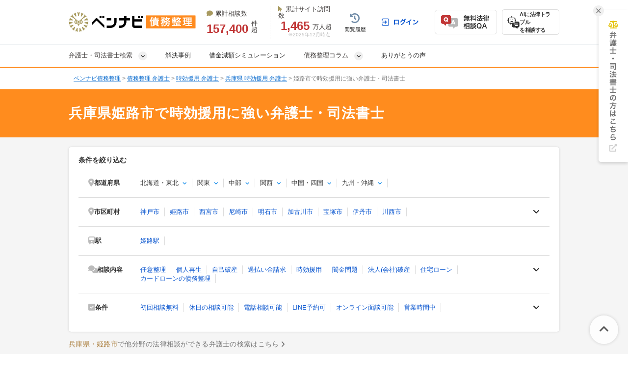

--- FILE ---
content_type: text/html; charset=UTF-8
request_url: https://saimuseiri-pro.com/offices/hyogo/hyogoken-himejishi/jikouenyou/
body_size: 31098
content:
<!DOCTYPE html>
<html lang="ja">
<head>
  <!-- Google tag (gtag.js) -->
<script async src="https://www.googletagmanager.com/gtag/js?id=G-04JYHVY2DG"></script>
<script>
  window.dataLayer = window.dataLayer || [];
  function gtag(){dataLayer.push(arguments);}
  gtag('js', new Date());

  gtag('config', 'G-04JYHVY2DG');
</script>


<!-- Google Tag Manager -->
<script>(function(w,d,s,l,i){w[l]=w[l]||[];w[l].push({'gtm.start':
new Date().getTime(),event:'gtm.js'});var f=d.getElementsByTagName(s)[0],
j=d.createElement(s),dl=l!='dataLayer'?'&l='+l:'';j.async=true;j.src=
'https://www.googletagmanager.com/gtm.js?id='+i+dl;f.parentNode.insertBefore(j,f);
})(window,document,'script','dataLayer','GTM-TLBQRB');</script>
<!-- End Google Tag Manager -->

<script async src="https://s.yimg.jp/images/listing/tool/cv/ytag.js"></script>
<script>
  window.yjDataLayer = window.yjDataLayer || [];
  function ytag() { yjDataLayer.push(arguments); }
  ytag({"type":"ycl_cookie"});
</script>

<!-- Google Tag Manager -->
<script>(function(w,d,s,l,i){w[l]=w[l]||[];w[l].push({'gtm.start':
    new Date().getTime(),event:'gtm.js'});var f=d.getElementsByTagName(s)[0],
  j=d.createElement(s),dl=l!='dataLayer'?'&l='+l:'';j.async=true;j.src=
  'https://www.googletagmanager.com/gtm.js?id='+i+dl;f.parentNode.insertBefore(j,f);
})(window,document,'script','dataLayer','GTM-MR6RGCX6');</script>
<!-- End Google Tag Manager -->

  <!-- Google tag (gtag.js) -->
<script async src="https://www.googletagmanager.com/gtag/js?id=AW-10870241331"></script>
<script>
  window.dataLayer = window.dataLayer || [];
  function gtag(){dataLayer.push(arguments);}
  gtag('js', new Date());

  gtag('config', 'AW-10870241331');
</script>

  <!-- Facebookドメイン認証 -->
<meta name="facebook-domain-verification" content="18cyh9reqsq5u1h6zme0ngtf0tquf7" />

  <meta charset="UTF-8">
  <meta name="referrer" content="no-referrer-when-downgrade"/>
  

  <title>姫路市の時効援用手続きに強い弁護士に相談｜ベンナビ債務整理</title>
<meta name="description" content="兵庫県姫路市の時効援用手続きに強い弁護士・司法書士を探すなら【ベンナビ債務整理】。任意整理の解決実績が豊富な弁護士・司法書士が見つかります。電話・メールで24時間相談可能。何度でも相談無料で、休日・夜間対応の弁護士事務所も多数掲載。">
<link rel="canonical" href="https://saimuseiri-pro.com/offices/hyogo/hyogoken-himejishi/jikouenyou/">
  
  <link rel="stylesheet"
        href="https://cdnjs.cloudflare.com/ajax/libs/font-awesome/6.7.2/css/all.min.css"
        integrity="sha512-Evv84Mr4kqVGRNSgIGL/F/aIDqQb7xQ2vcrdIwxfjThSH8CSR7PBEakCr51Ck+w+/U6swU2Im1vVX0SVk9ABhg=="
        crossorigin="anonymous"
        referrerpolicy="no-referrer">
    <link rel="stylesheet" href="/assets/reset-88f4c87859e7fdd1e35e9e80b2d604eca04c20edc8a188102704a4b054b26a78.css" media="screen" />
    <link rel="stylesheet" href="/assets/common-8158e62397952596bfb289575e6965f85f57c674965d998ad27036769a1e703f.css" media="screen" />
    <link rel="stylesheet" href="/assets/bennavi/common/style_only_layouts_pc-a922afda50cc08d2fe731904cd8e1565d214fd6e16e65839b7165e73fec2288f.css" media="screen" />
    <link rel="stylesheet" href="/assets/toastr-66f951dd724bbe6235be2ac68663371628789d21d4a3a9df770745ee12139378.css" media="screen" />
    
      <link rel="stylesheet" href="/assets/front/offices/index/offices_index-6c606e3c8fa78eed915044f73f910907c765284847b4ad4914a4f887c0a46b64.css" media="screen" />
  <link rel="stylesheet" href="/assets/front/offices/index/offices_index_init-59f6a036c630c4e6f49b06213bccb8feea09b0b165f7c4b652cf899c5f83f9f9.css" media="screen" />
  <link rel="stylesheet" href="/assets/front/offices/index/offices_index_header-dcfafe3ed7cb3b63ebab7aeac8cfd80cced7f68d3ddb3783aa1025915125ee2d.css" media="screen" />
  <link rel="stylesheet" href="/assets/front/offices/index/index_paginate-48aec2432d506474f4d676ebbc44d174f6bd594831bfa78af140665a0064a403.css" async="async" media="screen" />
  <link rel="stylesheet" href="/assets/front/offices/legal_links-1f64b730bc2a1f759ce83aaee910ea27040b82f51811684663497a125ebec968.css" media="screen" />
  <link rel="stylesheet" href="/assets/front/offices/bennavi_portal_link-00237395ca9d0421524a6dcf4f49a6aa9f66148aaf21f8ea596683a250f8476c.css" media="screen" />
  <link rel="stylesheet" href="/assets/front/offices/shihoushoshi_link-5da9c31ee0466db7597d9d101fc229431ffee36daa8ac06ca6b5919acba437f0.css" media="screen" />
  <link rel="stylesheet" href="/assets/_search-d0c349e516fed1afc2fc4e41bda7c41f200548987fd7f85b8ef0fe9d18457b1f.css" async="async" media="screen" />

  <link rel="stylesheet" href="/assets/front/offices/index/offices_index_sub_header-0af17ca7013a020aa81a4cafc272ba3e1dc47bd5f503a8447ea8f668880c6fb4.css" media="screen" />

  <link rel="stylesheet" href="/assets/front/offices/index/offices_index_side_search-00f17d0c5d90ba5cdc1766e5d6273de904a5ead1866ff317efc640b10a2b8bae.css" media="screen" />

  <link rel="stylesheet" href="/assets/front/offices/index/offices_index_qa-73cbbe8f143f0936b9feba45a4b633dcd06a7a5bc9ff4e66be4cec6f6392715e.css" media="screen" />

  <link rel="stylesheet" href="/assets/front/offices/paid_list_parts-1f0bb47e0cd1c493b04fa055870e3fbe2db2cd47bc07bd0f1f7e5a3f1399af9d.css" media="screen" />

  <link rel="stylesheet" href="/assets/front/offices/index/offices_index_qa-73cbbe8f143f0936b9feba45a4b633dcd06a7a5bc9ff4e66be4cec6f6392715e.css" media="screen" />

  <link rel="stylesheet" href="/assets/front/offices/paid_list_parts-1f0bb47e0cd1c493b04fa055870e3fbe2db2cd47bc07bd0f1f7e5a3f1399af9d.css" media="screen" />

  <link rel="stylesheet" href="/assets/front/offices/index/offices_index_qa-73cbbe8f143f0936b9feba45a4b633dcd06a7a5bc9ff4e66be4cec6f6392715e.css" media="screen" />

  <link rel="stylesheet" href="/assets/front/offices/paid_list_parts-1f0bb47e0cd1c493b04fa055870e3fbe2db2cd47bc07bd0f1f7e5a3f1399af9d.css" media="screen" />

  <link rel="stylesheet" href="/assets/front/offices/index/offices_index_qa-73cbbe8f143f0936b9feba45a4b633dcd06a7a5bc9ff4e66be4cec6f6392715e.css" media="screen" />
  <link rel="stylesheet" href="/assets/front/offices/case_qa_pc-ef3ce0c91555500c3383cbe2315bbf02a7792365f9e4fdc470173a2987a4b79b.css" media="screen" />

    <script src="/assets/jquery-c52420a22e9d9ec672c14cc5e3502e2619204bb10e61c423ed036963daf5f49f.js"></script>
    <script src="/assets/jquery-ui-72675d1ba1894845a328b510f5486b794fc7e6ca184876681b51e9bd65cf565f.js"></script>
    <script src="/assets/jquery_ujs-8d03233d171001a2ff0dfbf0068a6ed41c66408366f15fa83e989c4c0d15cb81.js"></script>
    <script src="/assets/toastr-21c8547a0a5a4bc0032ad23dae1dc93f72d7647cfb82ff526970088b73fd947f.js"></script>
    <script src="/assets/bookmark-6b17572990e74033c9550aa37e9129364097ad2d0bdca3a9de0e9d4fe62a1854.js"></script>
    <script src="/assets/common-6decd50f5c6cdaf9b1088db50f21f8917d8f5f60031e98ecd50f0b3ed4e96b6e.js"></script>
    <script src="/assets/offices/office_top_search_filter_pc-8ce235fe10427cef104e5de1ee6204b0d0752a7f4cade8d2edea0109f8b71557.js" defer="defer"></script>
  <script src="/assets/offices/index-51e3dafe903752c6ed5b8566706e8581ca2d35fdd5f890495ef8e067707f2609.js" defer="defer"></script>
  <script src="/assets/offices/index_search-9135d67f799299627bdfdc80ca116c1487e11b7f0a93f43e60680143958c9326.js" defer="defer"></script>
  <script src="/assets/front/cta_call-btn_replace-b624f7029c3be9fa910be3bfc7c52c6473257b3cb186bbcfa7ae827d162ea36d.js" defer="defer"></script>
  <script>
    $(function() {
      $('.office-pictures-tiny').on('click', function() {
        const index = $(this).attr('class').split(' ')[1].split('--')[1];
        $(this).parents('.office-detail__pictures').find('.office-pictures-large').each(function(i) {
          $(this).css('display', i === parseInt(index) - 1 ? 'block' : 'none');
        });
      });
    });
  </script>
  <script src="/assets/front/cta_call-btn_replace-b624f7029c3be9fa910be3bfc7c52c6473257b3cb186bbcfa7ae827d162ea36d.js" defer="defer"></script>
  <script>
    $(function() {
      $('.office-pictures-tiny').on('click', function() {
        const index = $(this).attr('class').split(' ')[1].split('--')[1];
        $(this).parents('.office-detail__pictures').find('.office-pictures-large').each(function(i) {
          $(this).css('display', i === parseInt(index) - 1 ? 'block' : 'none');
        });
      });
    });
  </script>
  <script src="/assets/front/cta_call-btn_replace-b624f7029c3be9fa910be3bfc7c52c6473257b3cb186bbcfa7ae827d162ea36d.js" defer="defer"></script>
  <script>
    $(function() {
      $('.office-pictures-tiny').on('click', function() {
        const index = $(this).attr('class').split(' ')[1].split('--')[1];
        $(this).parents('.office-detail__pictures').find('.office-pictures-large').each(function(i) {
          $(this).css('display', i === parseInt(index) - 1 ? 'block' : 'none');
        });
      });
    });
  </script>
  <script>
    $(function() {
      $('.office-pictures-tiny').on('click', function() {
        const index = $(this).attr('class').split(' ')[1].split('--')[1];
        $(this).parents('.office-detail__pictures').find('.office-pictures-large').each(function(i) {
          $(this).css('display', i === parseInt(index) - 1 ? 'block' : 'none');
        });
      });
    });
  </script>
  <script src="/assets/offices/qa_accordion_pc-bd80ccbe7d74df826215a40923033d3f89d255673568386431df6dff050fdbf9.js" defer="defer"></script>
  <script type="text/javascript" async>

    $(function () {
      $('.cta_tel_text_box').click(function () {
        $(this).hide();
        $(this).parents('.cta_tel_number_wrap').find('.cta_tel_number_box').show();
      });
      $('.cta_tel_text_box_line').click(function () {
        $(this).hide();
        $(this).parents('.cta_tel_number_wrap').find('.cta_tel_number_box').show();
      });
    });

    function change_cond_and_submit() {
      if ($('#office_search_static_url_form_office')) {

        $('#office_search_submit_btn_office').click(function () {
          var url = '/offices';
          var area = $('#office_search_static_url_form_office [name=area]').val();
          var proud = $('#office_search_static_url_form_office [name=proud]').val();
          var profession = $('#office_search_static_url_form_office [name=profession]:checked').val();

          url += area != '' ? '/' + area : '';
          url += proud != '' ? '/' + proud : '';
          url += profession != '' ? '/' + profession : '';

          $('#office_search_static_url_form_office').attr('action', url);
          $('#office_search_static_url_form_office').submit();
        });
      }

      return false;
    }

    $(function () {
      $('#hot-ranking-tab-3').click();
    });
  </script>
  <script type="text/javascript">
    // $(function(){
    //   var line_popup_office_list = sessionStorage.getItem('line_popup_office_list');
    //   if (line_popup_office_list == null) {
    //     history.pushState(null, null, null);
    //     $(window).on("popstate", function (event) {
    //       sessionStorage.setItem('line_popup_office_list', 1);
    //       history.pushState(null, null, null);
    //       $('#line_modal').fadeIn("slow");
    //       $('#line_close').click(function () {
    //         history.go(-2)
    //       });
    //     });
    //   }
    // });
  </script>

  <meta name="csrf-param" content="authenticity_token" />
<meta name="csrf-token" content="0Au8nsZj3ujsuRO3zlZFnTdTo9GV9jsngSS9UuGGAur3Ypu_PVvJF2tuvzGvmoHKxafJ1axt8rueXkGInEHT1A" />

  <script src="/assets/front/add_utm_parameter-ab0af6e2e1bd9a008d73404c0485c0f5987cce78a2e5edcb4a0224a29892cb5a.js"></script>

  <link rel="icon" type="image/x-icon" href="/assets/favicon-29706fde84f5223b03562620f331c1807ea71a0759b8bbb66a947ece7d07ddb0.ico" />
  <!-- Global site tag (gtag.js) - Google Ads: 877125202 -->
<script async src="https://www.googletagmanager.com/gtag/js?id=AW-877125202"></script>
<script>
  window.dataLayer = window.dataLayer || [];
  function gtag(){dataLayer.push(arguments);}
  gtag('js', new Date());

  gtag('config', 'AW-877125202');
</script>

    <script type="application/ld+json">
{
  "@context":"https://schema.org",
  "@type":"ItemList",
  "itemListElement":[
    {
      "@type":"ListItem",
      "position":1,
      "item":{
        "@type":"LegalService",
        "name":"【全国対応】姫路支店　アディーレ法律事務所",
        "image":["https://s3-ap-northeast-1.amazonaws.com/navi-admin-prod/system/images/1913/office_info_202303311416_19131.jpg", "https://s3-ap-northeast-1.amazonaws.com/navi-admin-prod/system/images/1913/office_info_202202221802_19132.jpg", "https://s3-ap-northeast-1.amazonaws.com/navi-admin-prod/system/images/1913/office_info_202108051643_19133.jpg"],
        "url":"https://saimuseiri-pro.com/offices/hyogo/hyogoken-himejishi/224/"
      }
    }
    ,{
      "@type":"ListItem",
      "position":2,
      "item":{
        "@type":"LegalService",
        "name":"【全国対応】姫路支店　アディーレ法律事務所",
        "image":["https://s3-ap-northeast-1.amazonaws.com/navi-admin-prod/system/images/1771/office_info_202302061444_17711.jpg", "https://s3-ap-northeast-1.amazonaws.com/navi-admin-prod/system/images/1812/office_info_202101121919_18122.jpg", "https://s3-ap-northeast-1.amazonaws.com/navi-admin-prod/system/images/1812/office_info_202108051638_18123.jpg"],
        "url":"https://saimuseiri-pro.com/offices/hyogo/hyogoken-himejishi/110/"
      }
    }
    ,{
      "@type":"ListItem",
      "position":3,
      "item":{
        "@type":"LegalService",
        "name":"【全国対応】姫路支店　アディーレ法律事務所",
        "image":["https://s3-ap-northeast-1.amazonaws.com/navi-admin-prod/system/images/1912/office_info_202303311416_19121.jpg", "https://s3-ap-northeast-1.amazonaws.com/navi-admin-prod/system/images/1912/office_info_202202221802_19122.jpg", "https://s3-ap-northeast-1.amazonaws.com/navi-admin-prod/system/images/1912/office_info_202101131154_19123.jpg"],
        "url":"https://saimuseiri-pro.com/offices/hyogo/hyogoken-himejishi/223/"
      }
    }
    ,{
      "@type":"ListItem",
      "position":4,
      "item":{
        "@type":"LegalService",
        "name":"弁護士 首藤 康智（弁護士法人菊井法律事務所）",
        "image":["https://s3-ap-northeast-1.amazonaws.com/navi-admin-prod/system/images/4458/office_info_202106291801_44581.jpg", "https://s3-ap-northeast-1.amazonaws.com/navi-admin-prod/system/images/4458/office_info_202106291801_44582.jpg", "https://s3-ap-northeast-1.amazonaws.com/navi-admin-prod/system/images/4458/office_info_202305291733_44583.jpg"],
        "url":"https://saimuseiri-pro.com/offices/hyogo/hyogoken-himejishi/629/"
      }
    }
  ]
}
</script>


      <!-- AAS Landing -->
<script>
var _CIDN = "cid";
var _PMTN = "p";
var _param = location.search.substring(1).split("&");
var _ulp = "", _ulcid = "";
for(var i = 0; _param[i]; i++){ var kv = _param[i].split("="); if(kv[0] == _PMTN && kv[1].length > 1){ _ulp = kv[1]; } if(kv[0] == _CIDN && kv[1].length > 1){ _ulcid = kv[1]; }}
if(_ulp && _ulcid){ document.cookie = "CL_" + _ulp + "=" + decodeURIComponent(_ulcid) + "; expires=" + new Date(new Date().getTime() + (63072000000)).toUTCString() + "; path=/;"; localStorage.setItem("CL_" + _ulp, _ulcid); }
</script>
<!-- End AAS Landing -->
  <!-- LINE Tag Base Code -->
<!-- Do Not Modify -->
<script>
  (function(g,d,o){
    g._ltq=g._ltq||[];g._lt=g._lt||function(){g._ltq.push(arguments)};
    var h=location.protocol==='https:'?'https://d.line-scdn.net':'http://d.line-cdn.net';
    var s=d.createElement('script');s.async=1;
    s.src=o||h+'/n/line_tag/public/release/v1/lt.js';
    var t=d.getElementsByTagName('script')[0];t.parentNode.insertBefore(s,t);
  })(window, document);
  _lt('init', {
    customerType: 'lap',
    tagId: 'b475ab7a-d2e1-4133-914d-2e9ad4ab16c8'
  });
  _lt('send', 'pv', ['b475ab7a-d2e1-4133-914d-2e9ad4ab16c8']);
</script>
<noscript>
  <img height="1" width="1" style="display:none"
       src="https://tr.line.me/tag.gif?c_t=lap&t_id=b475ab7a-d2e1-4133-914d-2e9ad4ab16c8&e=pv&noscript=1" />
</noscript>
<!-- End LINE Tag Base Code -->

<!-- LINE Tag Base Code -->
<!-- Do Not Modify -->
<script>
  (function(g,d,o){
    g._ltq=g._ltq||[];g._lt=g._lt||function(){g._ltq.push(arguments)};
    var h=location.protocol==='https:'?'https://d.line-scdn.net':'http://d.line-cdn.net';
    var s=d.createElement('script');s.async=1;
    s.src=o||h+'/n/line_tag/public/release/v1/lt.js';
    var t=d.getElementsByTagName('script')[0];t.parentNode.insertBefore(s,t);
  })(window, document);
  _lt('init', {
    customerType: 'account',
    tagId: '9d109375-b95f-4a9b-84de-e27be25671ba'
  });
  _lt('send', 'pv', ['9d109375-b95f-4a9b-84de-e27be25671ba']);
</script>
<noscript>
  <img height="1" width="1" style="display:none"
       src="https://tr.line.me/tag.gif?c_t=lap&t_id=9d109375-b95f-4a9b-84de-e27be25671ba&e=pv&noscript=1" />
</noscript>
<!-- End LINE Tag Base Code -->

  
    <!-- Start VWO Async SmartCode -->
<script type='text/javascript' id='vwo-script'>
window._vwo_code = window._vwo_code || (function(){
var account_id=610808,
settings_tolerance=2000,
library_tolerance=2500,
use_existing_jquery=false,
is_spa=1,
hide_element='body',

/* DO NOT EDIT BELOW THIS LINE */
f=false,d=document,code={use_existing_jquery:function(){return use_existing_jquery;},library_tolerance:function(){return library_tolerance;},finish:function(){if(!f){f=true;var a=d.getElementById('_vis_opt_path_hides');if(a)a.parentNode.removeChild(a);}},finished:function(){return f;},load:function(a){var b=d.createElement('script');b.src=a;b.type='text/javascript';b.innerText;b.onerror=function(){_vwo_code.finish();};d.getElementsByTagName('head')[0].appendChild(b);},init:function(){
window.settings_timer=setTimeout(function () {_vwo_code.finish() },settings_tolerance);var a=d.createElement('style'),b=hide_element?hide_element+'{opacity:0 !important;filter:alpha(opacity=0) !important;background:none !important;}':'',h=d.getElementsByTagName('head')[0];a.setAttribute('id','_vis_opt_path_hides');a.setAttribute('type','text/css');if(a.styleSheet)a.styleSheet.cssText=b;else a.appendChild(d.createTextNode(b));h.appendChild(a);this.load('https://dev.visualwebsiteoptimizer.com/j.php?a='+account_id+'&u='+encodeURIComponent(d.URL)+'&f='+(+is_spa)+'&r='+Math.random());return settings_timer; }};window._vwo_settings_timer = code.init(); return code; }());
</script>
<!-- End VWO Async SmartCode -->

  <script src="https://www.google.com/recaptcha/api.js?render=6Lddf3EmAAAAAJ9nxqu1rAkg6d_MiU4AcOiEZfNe"></script>
  <style>
    .grecaptcha-badge { visibility: hidden; }
  </style>
</head>
<body class="offices-class offices-search-class ">
<!-- Google Tag Manager (noscript) -->
<noscript><iframe src="https://www.googletagmanager.com/ns.html?id=GTM-TLBQRB" height="0" width="0" style="display:none;visibility:hidden"></iframe></noscript>
<!-- End Google Tag Manager (noscript) -->

<!-- Google Tag Manager (noscript) -->
<noscript><iframe src="https://www.googletagmanager.com/ns.html?id=GTM-MR6RGCX6"
                  height="0" width="0" style="display:none;visibility:hidden"></iframe></noscript>
<!-- End Google Tag Manager (noscript) -->


  <!-- ▼HEADER -->
<header class="bennavi-header" id="header">


  <div class="header-container">
    <div class="header-content">
      <div class="media-name">
        <a class="" href="/">
          <figure>
              <img decoding="async" alt="ベンナビ｜債務整理" class="media-logo" src="/assets/bennavi/media_logo-a1a62d47b03cd9d38d563e5fe63e49d0938d4aa97bb12e4994b6ce4e34da638f.png" width="259" height="40" />
          </figure>
</a>      </div>
      <div class="media-achievement">
        <div class="achievement-item">
          <div class="item-label">
            <i class="fa-solid fa-comment"></i>累計相談数
          </div>
          <div class="item-value">
            <div class="value-count">157,400</div>
            件超
          </div>
        </div>
        <div class="achievement-item">
          <div class="item-label">
            <i class="fa-solid fa-arrow-pointer"></i>累計サイト訪問数
          </div>
          <div class="item-value">
            <div class="value-count">1,465</div>
            万人超
          </div>
          <div class="achievement-footnote">※2025年12月時点</div>
        </div>
      </div>
      <div class="header__user-menu">
        <div class="user-menu user-menu--logged-in">
            <a class="user-menu__item item--history--non-login" href="/history/"><img alt="閲覧履歴" class="user-menu__item-image" src="/assets/common/user_menu/button_history-c8ad16e66112706c17ed6b616677c06bd5bdad6dfc74121c5c31261fcb44d173.png" /></a>
            <a class="user-menu__item item--log-in" href="/users/sign_in/"><img alt="ログイン" class="user-menu__item-image" src="/assets/common/user_menu/button_login-0f88c556b84998fd28f733ea1cff99ca7c41098f2feab492a43d07705443aea2.png" /></a>
          <a class="user-menu__item item--qa" href="/users/sign_up/"><img alt="無料法律相談Q&amp;A" class="user-menu__item-image" src="/assets/common/user_menu/button_qa-997db0d49cc1620b052a932a2540f99fc8fa8e9e26da02771e260960cbce3661.png" /></a>

          <a target="_blank" class="user-menu__item item--chatbot" href="https://bennavi.jp/lp_line_chatbot/">
            <img decoding="async" alt="" class="icon-chatbot" src="/assets/common/user_menu/icon_chatbot-4bfd36f32e2a15cf029343691ca8846ea6f544c2a55547f44653361d760bb744.png" width="25" height="25" />
            <div class="item-label">AIに法律トラブル<br>を相談する</div>
</a>
        </div>
      </div>
    </div>
  </div>

  <nav class="header-global-nav">
    <div class="header-container">
      <div class="global-nav__guide-post">
        <ul class="global-nav nav--lv1">
          <li id="search_offices" class="multi-level">
            弁護士・司法書士検索
          </li>
          <li>
            <a href="/cases/">解決事例</a>
          </li>
          <li>
            <a href="/debt-repayment/calculator/">借金減額シミュレーション</a>
          </li>
          <li id="media_columns" class="multi-level">
            債務整理コラム
          </li>
          <li>
            <a class="" href="/testimonials/">ありがとうの声</a>
          </li>
        </ul>
        <div id="search_offices_popover" class="search-offices-popover">
          <div class="popover-notch__guide-post">
            <ul id="search_offices_lv2" class="nav--lv2">
              <li id="search_offices_by_prefectures" class="">
                都道府県から探す
              </li>
              <li id="search_offices_by_metropolis" class="">
                主要都市から探す
              </li>
              <li id="search_offices_by_23wrads" class="">
                東京23区から探す
              </li>
              <li id="search_offices_by_problems" class="">
                相談内容から探す
              </li>
            </ul>
            <ul id="search_offices_lv3" class="nav--lv3">
              <li id="search_offices_by_region1" class="">
                北海道・東北
              </li>
              <li id="search_offices_by_region2" class="">
                関東
              </li>
              <li id="search_offices_by_region3" class="">
                北陸・甲信越
              </li>
              <li id="search_offices_by_region4" class="">
                東海
              </li>
              <li id="search_offices_by_region5" class="">
                関西
              </li>
              <li id="search_offices_by_region6" class="">
                中国・四国
              </li>
              <li id="search_offices_by_region7" class="">
                九州・沖縄
              </li>
            </ul>
            <ul id="search_offices_lv3_metroplis" class="nav--lv3 multi-col--2">
                <li>
                  <a href="/offices/hokkaido/hokkaido-sapporoshi/">札幌市</a>
                </li>
                <li>
                  <a href="/offices/miyagi/miyagiken-sendaishi/">仙台市</a>
                </li>
                <li>
                  <a href="/offices/saitama/saitamaken-saitamashi/">さいたま市</a>
                </li>
                <li>
                  <a href="/offices/chiba/chibaken-chibashi/">千葉市</a>
                </li>
                <li>
                  <a href="/offices/kanagawa/kanagawaken-kawasakishi/">川崎市</a>
                </li>
                <li>
                  <a href="/offices/kanagawa/kanagawaken-yokohamashi/">横浜市</a>
                </li>
                <li>
                  <a href="/offices/niigata/niigataken-niigatashi/">新潟市</a>
                </li>
                <li>
                  <a href="/offices/shizuoka/shizuokaken-shizuokashi/">静岡市</a>
                </li>
                <li>
                  <a href="/offices/shizuoka/shizuokaken-hamamatsushi/">浜松市</a>
                </li>
                <li>
                  <a href="/offices/aichi/aichiken-nagoyashi/">名古屋市</a>
                </li>
                <li>
                  <a href="/offices/kyoto/kyotofu-kyotoshi/">京都市</a>
                </li>
                <li>
                  <a href="/offices/osaka/osakafu-osakashi/">大阪市</a>
                </li>
                <li>
                  <a href="/offices/osaka/osakafu-sakaishi/">堺市</a>
                </li>
                <li>
                  <a href="/offices/hyogo/hyogoken-kobeshi/">神戸市</a>
                </li>
                <li>
                  <a href="/offices/okayama/okayamaken-okayamashi/">岡山市</a>
                </li>
                <li>
                  <a href="/offices/hiroshima/hiroshimaken-hiroshimashi/">広島市</a>
                </li>
                <li>
                  <a href="/offices/fukuoka/fukuokaken-kitakyushushi/">北九州市</a>
                </li>
                <li>
                  <a href="/offices/fukuoka/fukuokaken-fukuokashi/">福岡市</a>
                </li>
                <li>
                  <a href="/offices/kumamoto/kumamotoken-kumamotoshi/">熊本市</a>
                </li>
            </ul>
            <ul id="search_offices_lv3_23wrads" class="nav--lv3 multi-col--2">
                <li id="" class="">
                  <a href="/offices/tokyo/tokyoto-minatoku/" class="fal-bl-23wds">港区</a>
                </li>
                <li id="" class="">
                  <a href="/offices/tokyo/tokyoto-chuoku/" class="fal-bl-23wds">中央区</a>
                </li>
                <li id="" class="">
                  <a href="/offices/tokyo/tokyoto-toshimaku/" class="fal-bl-23wds">豊島区</a>
                </li>
                <li id="" class="">
                  <a href="/offices/tokyo/tokyoto-adachiku/" class="fal-bl-23wds">足立区</a>
                </li>
                <li id="" class="">
                  <a href="/offices/tokyo/tokyoto-shinjukuku/" class="fal-bl-23wds">新宿区</a>
                </li>
                <li id="" class="">
                  <a href="/offices/tokyo/tokyoto-chiyodaku/" class="fal-bl-23wds">千代田区</a>
                </li>
                <li id="" class="">
                  <a href="/offices/tokyo/tokyoto-shibuyaku/" class="fal-bl-23wds">渋谷区</a>
                </li>
                <li id="" class="">
                  <a href="/offices/tokyo/tokyoto-bunkyoku/" class="fal-bl-23wds">文京区</a>
                </li>
                <li id="" class="">
                  <a href="/offices/tokyo/tokyoto-katsushikaku/" class="fal-bl-23wds">葛飾区</a>
                </li>
                <li id="" class="">
                  <a href="/offices/tokyo/tokyoto-otaku/" class="fal-bl-23wds">大田区</a>
                </li>
                <li id="" class="">
                  <a href="/offices/tokyo/tokyoto-shinagawaku/" class="fal-bl-23wds">品川区</a>
                </li>
                <li id="" class="">
                  <a href="/offices/tokyo/tokyoto-taitoku/" class="fal-bl-23wds">台東区</a>
                </li>
                <li id="" class="">
                  <a href="/offices/tokyo/tokyoto-arakawaku/" class="fal-bl-23wds">荒川区</a>
                </li>
                <li id="" class="">
                  <a href="/offices/tokyo/tokyoto-nerimaku/" class="fal-bl-23wds">練馬区</a>
                </li>
                <li id="" class="">
                  <a href="/offices/tokyo/tokyoto-kotoku/" class="fal-bl-23wds">江東区</a>
                </li>
            </ul>
            <ul id="search_offices_lv3_problems" class="nav--lv3 multi-col--2">
                <li>
                  <a href="/offices/niniseiri/">任意整理</a>
                </li>
                <li>
                  <a href="/offices/kojinsaisei/">個人再生</a>
                </li>
                <li>
                  <a href="/offices/jikohasan/">自己破産</a>
                </li>
                <li>
                  <a href="/offices/kabaraikin/">過払い金請求</a>
                </li>
                <li>
                  <a href="/offices/jikouenyou/">時効援用</a>
                </li>
                <li>
                  <a href="/offices/yamikin/">闇金問題</a>
                </li>
                <li>
                  <a href="/offices/houjinhasan/">法人(会社)破産</a>
                </li>
                <li>
                  <a href="/offices/jyuutakuloan/">住宅ローン</a>
                </li>
                <li>
                  <a href="/offices/creditcard/">カードローンの債務整理</a>
                </li>
                <li>
                  <a href="/offices/shakkinhennsaisoudan/">借金返済相談</a>
                </li>
                <li>
                  <a href="/offices/shouhishakinyuu/">消費者金融</a>
                </li>
                <li>
                  <a href="/offices/soudanmuryou/">相談料無料</a>
                </li>
                <li>
                  <a href="/offices/bunkatuatobarai/">分割・後払い可能</a>
                </li>
            </ul>
            <ul id="search_offices_lv4_region1" class="nav--lv4">
                <li id="" class="">
                  <a href="/offices/hokkaido/">北海道</a>
                </li>
                <li id="" class="">
                  <a href="/offices/aomori/">青森</a>
                </li>
                <li id="" class="">
                  <a href="/offices/iwate/">岩手</a>
                </li>
                <li id="" class="">
                  <a href="/offices/miyagi/">宮城</a>
                </li>
                <li id="" class="">
                  <a href="/offices/akita/">秋田</a>
                </li>
                <li id="" class="">
                  <a href="/offices/yamagata/">山形</a>
                </li>
                <li id="" class="">
                  <a href="/offices/fukushima/">福島</a>
                </li>
            </ul>
            <ul id="search_offices_lv4_region2" class="nav--lv4">
                <li id="" class="">
                  <a href="/offices/tokyo/">東京</a>
                </li>
                <li id="" class="">
                  <a href="/offices/kanagawa/">神奈川</a>
                </li>
                <li id="" class="">
                  <a href="/offices/saitama/">埼玉</a>
                </li>
                <li id="" class="">
                  <a href="/offices/chiba/">千葉</a>
                </li>
                <li id="" class="">
                  <a href="/offices/ibaraki/">茨城</a>
                </li>
                <li id="" class="">
                  <a href="/offices/gunma/">群馬</a>
                </li>
                <li id="" class="">
                  <a href="/offices/tochigi/">栃木</a>
                </li>
            </ul>
            <ul id="search_offices_lv4_region3" class="nav--lv4">
                <li id="" class="">
                  <a href="/offices/yamanashi/">山梨</a>
                </li>
                <li id="" class="">
                  <a href="/offices/niigata/">新潟</a>
                </li>
                <li id="" class="">
                  <a href="/offices/nagano/">長野</a>
                </li>
                <li id="" class="">
                  <a href="/offices/toyama/">富山</a>
                </li>
                <li id="" class="">
                  <a href="/offices/ishikawa/">石川</a>
                </li>
                <li id="" class="">
                  <a href="/offices/fukui/">福井</a>
                </li>
            </ul>
            <ul id="search_offices_lv4_region4" class="nav--lv4">
                <li id="" class="">
                  <a href="/offices/aichi/">愛知</a>
                </li>
                <li id="" class="">
                  <a href="/offices/gifu/">岐阜</a>
                </li>
                <li id="" class="">
                  <a href="/offices/shizuoka/">静岡</a>
                </li>
                <li id="" class="">
                  <a href="/offices/mie/">三重</a>
                </li>
            </ul>
            <ul id="search_offices_lv4_region5" class="nav--lv4">
                <li id="" class="">
                  <a href="/offices/osaka/">大阪</a>
                </li>
                <li id="" class="">
                  <a href="/offices/hyogo/">兵庫</a>
                </li>
                <li id="" class="">
                  <a href="/offices/kyoto/">京都</a>
                </li>
                <li id="" class="">
                  <a href="/offices/shiga/">滋賀</a>
                </li>
                <li id="" class="">
                  <a href="/offices/nara/">奈良</a>
                </li>
                <li id="" class="">
                  <a href="/offices/wakayama/">和歌山</a>
                </li>
            </ul>
            <ul id="search_offices_lv4_region6" class="nav--lv4">
                <li id="" class="">
                  <a href="/offices/tottori/">鳥取</a>
                </li>
                <li id="" class="">
                  <a href="/offices/shimane/">島根</a>
                </li>
                <li id="" class="">
                  <a href="/offices/okayama/">岡山</a>
                </li>
                <li id="" class="">
                  <a href="/offices/hiroshima/">広島</a>
                </li>
                <li id="" class="">
                  <a href="/offices/yamaguchi/">山口</a>
                </li>
                <li id="" class="">
                  <a href="/offices/tokushima/">徳島</a>
                </li>
                <li id="" class="">
                  <a href="/offices/kagawa/">香川</a>
                </li>
                <li id="" class="">
                  <a href="/offices/ehime/">愛媛</a>
                </li>
                <li id="" class="">
                  <a href="/offices/kochi/">高知</a>
                </li>
            </ul>
            <ul id="search_offices_lv4_region7" class="nav--lv4">
                <li id="" class="">
                  <a href="/offices/fukuoka/">福岡</a>
                </li>
                <li id="" class="">
                  <a href="/offices/saga/">佐賀</a>
                </li>
                <li id="" class="">
                  <a href="/offices/nagasaki/">長崎</a>
                </li>
                <li id="" class="">
                  <a href="/offices/kumamoto/">熊本</a>
                </li>
                <li id="" class="">
                  <a href="/offices/oita/">大分</a>
                </li>
                <li id="" class="">
                  <a href="/offices/miyazaki/">宮崎</a>
                </li>
                <li id="" class="">
                  <a href="/offices/kagoshima/">鹿児島</a>
                </li>
                <li id="" class="">
                  <a href="/offices/okinawa/">沖縄</a>
                </li>
            </ul>
          </div>
        </div>
        <div id="columns_categories_popover" class="columns-categories-popover">
          <div class="popover-notch__guide-post">
            <ul id="columns_categories_lv2" class="nav--lv2">
                <li id="" class="">
                  <a class="link-post-cat" href="/columns/saimuseiri/all/">債務整理</a>
                </li>
                <li id="" class="">
                  <a class="link-post-cat" href="/columns/kabarai/all/">過払い金請求</a>
                </li>
                <li id="" class="">
                  <a class="link-post-cat" href="/columns/self-bankruptcy/all/">自己破産</a>
                </li>
                <li id="" class="">
                  <a class="link-post-cat" href="/columns/kojin-saisei/all/">個人再生</a>
                </li>
                <li id="" class="">
                  <a class="link-post-cat" href="/columns/nini-seiri/all/">任意整理</a>
                </li>
                <li id="" class="">
                  <a class="link-post-cat" href="/columns/debt-repayment/all/">借金問題</a>
                </li>
                <li id="" class="">
                  <a class="link-post-cat" href="/columns/yamikin/all/">闇金問題</a>
                </li>
                <li id="" class="">
                  <a class="link-post-cat" href="/columns/saimu-pro/all/">専門家の選び方</a>
                </li>
                <li id="" class="">
                  <a class="link-post-cat" href="/columns/soudan/all/">無料法律相談</a>
                </li>
                <li id="" class="">
                  <a class="link-post-cat" href="/columns/scholarship-repayment/all/">奨学金返済</a>
                </li>
                <li id="" class="">
                  <a class="link-post-cat" href="/columns/other/all/">その他</a>
                </li>
                <li id="" class="">
                  <a class="link-post-cat" href="/columns/survey/all/">調査・アンケート</a>
                </li>
            </ul>
          </div>
        </div>
      </div>
    </div>
  </nav>
</header>
<!-- ▲HEADER -->







<div class="crumb-navi">
  <div class="layout-inner crumb clearfix">
    <div class="crumb-area">
      <div class="crumb">
        <a class="" href="/">ベンナビ債務整理</a> > <a class="" href="/offices/">債務整理 弁護士</a> > <a class="" href="/offices/jikouenyou/">時効援用 弁護士</a> > <a class="" href="/offices/hyogo/jikouenyou/">兵庫県 時効援用 弁護士</a> > 姫路市で時効援用に強い弁護士・司法書士
      </div>
    </div>
  </div>
</div>

<div class="offices-index__container">
    <section class="offices-index__header">
    <div class="offices-index__header-content">
      <p class="index-header__page-title">
          兵庫県姫路市で時効援用に強い弁護士・司法書士

      </p>



    </div>
  </section>


  
<section class="offices-index__sub-header">
  <div>
    <div class="sub-header__search-filter-container">
      <p>条件を絞り込む</p>

        <div class="search-filter search-filter--prefecture">
          <div class="search-filter__head">
            <i class="fa-solid fa-location-dot"></i>
            <p>都道府県</p>
          </div>

          <div class="search-filter__region-item region--hokkaido-tohoku">
            <span>北海道・東北</span>

            <div class="search-filter__prefectures">
                <a class="search-filter__prefecture-item" href="/offices/hokkaido/">北海道</a>
                <a class="search-filter__prefecture-item" href="/offices/aomori/">青森</a>
                <a class="search-filter__prefecture-item" href="/offices/iwate/">岩手</a>
                <a class="search-filter__prefecture-item" href="/offices/miyagi/">宮城</a>
                <a class="search-filter__prefecture-item" href="/offices/akita/">秋田</a>
                <a class="search-filter__prefecture-item" href="/offices/yamagata/">山形</a>
                <a class="search-filter__prefecture-item" href="/offices/fukushima/">福島</a>
            </div>
          </div>
          <div class="search-filter__region-item region--kanto">
            <span>関東</span>

            <div class="search-filter__prefectures">
                <a class="search-filter__prefecture-item" href="/offices/tokyo/">東京</a>
                <a class="search-filter__prefecture-item" href="/offices/kanagawa/">神奈川</a>
                <a class="search-filter__prefecture-item" href="/offices/saitama/">埼玉</a>
                <a class="search-filter__prefecture-item" href="/offices/chiba/">千葉</a>
                <a class="search-filter__prefecture-item" href="/offices/ibaraki/">茨城</a>
                <a class="search-filter__prefecture-item" href="/offices/gunma/">群馬</a>
                <a class="search-filter__prefecture-item" href="/offices/tochigi/">栃木</a>
            </div>
          </div>
          <div class="search-filter__region-item region--chubu">
            <span>中部</span>

            <div class="search-filter__prefectures">
                <a class="search-filter__prefecture-item" href="/offices/aichi/">愛知</a>
                <a class="search-filter__prefecture-item" href="/offices/gifu/">岐阜</a>
                <a class="search-filter__prefecture-item" href="/offices/shizuoka/">静岡</a>
                <a class="search-filter__prefecture-item" href="/offices/mie/">三重</a>
                <a class="search-filter__prefecture-item" href="/offices/yamanashi/">山梨</a>
                <a class="search-filter__prefecture-item" href="/offices/niigata/">新潟</a>
                <a class="search-filter__prefecture-item" href="/offices/nagano/">長野</a>
                <a class="search-filter__prefecture-item" href="/offices/toyama/">富山</a>
                <a class="search-filter__prefecture-item" href="/offices/ishikawa/">石川</a>
                <a class="search-filter__prefecture-item" href="/offices/fukui/">福井</a>
            </div>
          </div>
          <div class="search-filter__region-item region--kansai">
            <span>関西</span>

            <div class="search-filter__prefectures">
                <a class="search-filter__prefecture-item" href="/offices/osaka/">大阪</a>
                <a class="search-filter__prefecture-item" href="/offices/hyogo/">兵庫</a>
                <a class="search-filter__prefecture-item" href="/offices/kyoto/">京都</a>
                <a class="search-filter__prefecture-item" href="/offices/shiga/">滋賀</a>
                <a class="search-filter__prefecture-item" href="/offices/nara/">奈良</a>
                <a class="search-filter__prefecture-item" href="/offices/wakayama/">和歌山</a>
            </div>
          </div>
          <div class="search-filter__region-item region--chugoku-shikoku">
            <span>中国・四国</span>

            <div class="search-filter__prefectures">
                <a class="search-filter__prefecture-item" href="/offices/tottori/">鳥取</a>
                <a class="search-filter__prefecture-item" href="/offices/shimane/">島根</a>
                <a class="search-filter__prefecture-item" href="/offices/okayama/">岡山</a>
                <a class="search-filter__prefecture-item" href="/offices/hiroshima/">広島</a>
                <a class="search-filter__prefecture-item" href="/offices/yamaguchi/">山口</a>
                <a class="search-filter__prefecture-item" href="/offices/tokushima/">徳島</a>
                <a class="search-filter__prefecture-item" href="/offices/kagawa/">香川</a>
                <a class="search-filter__prefecture-item" href="/offices/ehime/">愛媛</a>
                <a class="search-filter__prefecture-item" href="/offices/kochi/">高知</a>
            </div>
          </div>
          <div class="search-filter__region-item region--kyushu-okinawa">
            <span>九州・沖縄</span>

            <div class="search-filter__prefectures">
                <a class="search-filter__prefecture-item" href="/offices/fukuoka/">福岡</a>
                <a class="search-filter__prefecture-item" href="/offices/saga/">佐賀</a>
                <a class="search-filter__prefecture-item" href="/offices/nagasaki/">長崎</a>
                <a class="search-filter__prefecture-item" href="/offices/kumamoto/">熊本</a>
                <a class="search-filter__prefecture-item" href="/offices/oita/">大分</a>
                <a class="search-filter__prefecture-item" href="/offices/miyazaki/">宮崎</a>
                <a class="search-filter__prefecture-item" href="/offices/kagoshima/">鹿児島</a>
                <a class="search-filter__prefecture-item" href="/offices/okinawa/">沖縄</a>
            </div>
          </div>
        </div>

          <div class="search-filter search-filter--city">
            <div class="search-filter__head">
              <i class="fa-solid fa-location-dot"></i>
              <p>市区町村</p>
            </div>

            <div class="search-filter__items">
                  <div class="" style="">
                    <a class="search-filter__item" href="/offices/hyogo/hyogoken-kobeshi/jikouenyou/">神戸市</a>
                  </div>
                  <div class="" style="">
                    <a class="search-filter__item" href="/offices/hyogo/hyogoken-himejishi/jikouenyou/">姫路市</a>
                  </div>
                  <div class="" style="">
                    <a class="search-filter__item" href="/offices/hyogo/hyogoken-nishinomiyashi/jikouenyou/">西宮市</a>
                  </div>
                  <div class="" style="">
                    <a class="search-filter__item" href="/offices/hyogo/hyogoken-amagasakishi/jikouenyou/">尼崎市</a>
                  </div>
                  <div class="" style="">
                    <a class="search-filter__item" href="/offices/hyogo/hyogoken-akashishi/jikouenyou/">明石市</a>
                  </div>
                  <div class="" style="">
                    <a class="search-filter__item" href="/offices/hyogo/hyogoken-kakogawashi/jikouenyou/">加古川市</a>
                  </div>
                  <div class="" style="">
                    <a class="search-filter__item" href="/offices/hyogo/hyogoken-takarazukashi/jikouenyou/">宝塚市</a>
                  </div>
                  <div class="" style="">
                    <a class="search-filter__item" href="/offices/hyogo/hyogoken-itamishi/jikouenyou/">伊丹市</a>
                  </div>
                  <div class="" style="">
                    <a class="search-filter__item" href="/offices/hyogo/hyogoken-kawanishishi/jikouenyou/">川西市</a>
                  </div>
                  <div class="city_hide" style="display: none;">
                    <a class="search-filter__item" href="/offices/hyogo/hyogoken-sandashi/jikouenyou/">三田市</a>
                  </div>
                  <div class="city_hide" style="display: none;">
                    <a class="search-filter__item" href="/offices/hyogo/hyogoken-takasagoshi/jikouenyou/">高砂市</a>
                  </div>
                  <div class="city_hide" style="display: none;">
                    <a class="search-filter__item" href="/offices/hyogo/hyogoken-ashiyashi/jikouenyou/">芦屋市</a>
                  </div>
                  <div class="city_hide" style="display: none;">
                    <a class="search-filter__item" href="/offices/hyogo/hyogoken-mikishi/jikouenyou/">三木市</a>
                  </div>
                  <div class="city_hide" style="display: none;">
                    <a class="search-filter__item" href="/offices/hyogo/hyogoken-tatsunoshi/jikouenyou/">たつの市</a>
                  </div>
                  <div class="city_hide" style="display: none;">
                    <a class="search-filter__item" href="/offices/hyogo/hyogoken-akoshi/jikouenyou/">赤穂市</a>
                  </div>
                  <div class="city_hide" style="display: none;">
                    <a class="search-filter__item" href="/offices/hyogo/hyogoken-onoshi/jikouenyou/">小野市</a>
                  </div>
                  <div class="city_hide" style="display: none;">
                    <a class="search-filter__item" href="/offices/hyogo/hyogoken-sumotoshi/jikouenyou/">洲本市</a>
                  </div>
                  <div class="city_hide" style="display: none;">
                    <a class="search-filter__item" href="/offices/hyogo/hyogoken-kasaishi/jikouenyou/">加西市</a>
                  </div>
                  <div class="city_hide" style="display: none;">
                    <a class="search-filter__item" href="/offices/hyogo/hyogoken-shisoshi/jikouenyou/">宍粟市</a>
                  </div>
                  <div class="city_hide" style="display: none;">
                    <a class="search-filter__item" href="/offices/hyogo/hyogoken-katoshi/jikouenyou/">加東市</a>
                  </div>
                  <div class="city_hide" style="display: none;">
                    <a class="search-filter__item" href="/offices/hyogo/hyogoken-aioishi/jikouenyou/">相生市</a>
                  </div>
                  <div class="city_hide" style="display: none;">
                    <a class="search-filter__item" href="/offices/hyogo/hyogoken-inagawacho/jikouenyou/">猪名川町</a>
                  </div>
                  <div class="city_hide" style="display: none;">
                    <a class="search-filter__item" href="/offices/hyogo/hyogoken-inamicho/jikouenyou/">稲美町</a>
                  </div>
                  <div class="city_hide" style="display: none;">
                    <a class="search-filter__item" href="/offices/hyogo/hyogoken-harimacho/jikouenyou/">播磨町</a>
                  </div>
                  <div class="city_hide" style="display: none;">
                    <a class="search-filter__item" href="/offices/hyogo/hyogoken-ichikawacho/jikouenyou/">市川町</a>
                  </div>
                  <div class="city_hide" style="display: none;">
                    <a class="search-filter__item" href="/offices/hyogo/hyogoken-fukusakicho/jikouenyou/">福崎町</a>
                  </div>
                  <div class="city_hide" style="display: none;">
                    <a class="search-filter__item" href="/offices/hyogo/hyogoken-kamikawacho/jikouenyou/">神河町</a>
                  </div>
                  <div class="city_hide" style="display: none;">
                    <a class="search-filter__item" href="/offices/hyogo/hyogoken-taishicho/jikouenyou/">太子町</a>
                  </div>
            </div>

              <div class="search-filter__items-arrow">
                <i id="city_list_display" class="fa fa-angle-down"></i>
                <i id="city_list_hide" style="display: none;" class="fa fa-angle-up"></i>
              </div>
          </div>

          <div class="search-filter search-filter--station">
            <div class="search-filter__head">
              <i class="fas fa-train"></i>
              <p>駅</p>
            </div>

            <div class="search-filter__items">
                  <div class="" style="">
                    <a class="search-filter__item" href="/station/hyogo/jikouenyou/306/">姫路駅</a>
                  </div>
            </div>

          </div>

        <div class="search-filter search-filter--condition">
          <div class="search-filter__head">
            <i class="fa-solid fa-comments"></i>
            <p>相談内容</p>
          </div>

          <div class="search-filter__items">
                  <div class="" style="">
                    <a class="search-filter__item" href="/offices/hyogo/hyogoken-himejishi/niniseiri/">任意整理</a>
                  </div>
                  <div class="" style="">
                    <a class="search-filter__item" href="/offices/hyogo/hyogoken-himejishi/kojinsaisei/">個人再生</a>
                  </div>
                  <div class="" style="">
                    <a class="search-filter__item" href="/offices/hyogo/hyogoken-himejishi/jikohasan/">自己破産</a>
                  </div>
                  <div class="" style="">
                    <a class="search-filter__item" href="/offices/hyogo/hyogoken-himejishi/kabaraikin/">過払い金請求</a>
                  </div>
                  <div class="" style="">
                    <a class="search-filter__item" href="/offices/hyogo/hyogoken-himejishi/jikouenyou/">時効援用</a>
                  </div>
                  <div class="" style="">
                    <a class="search-filter__item" href="/offices/hyogo/hyogoken-himejishi/yamikin/">闇金問題</a>
                  </div>
                  <div class="" style="">
                    <a class="search-filter__item" href="/offices/hyogo/hyogoken-himejishi/houjinhasan/">法人(会社)破産</a>
                  </div>
                  <div class="" style="">
                    <a class="search-filter__item" href="/offices/hyogo/hyogoken-himejishi/jyuutakuloan/">住宅ローン</a>
                  </div>
                  <div class="" style="">
                    <a class="search-filter__item" href="/offices/hyogo/hyogoken-himejishi/creditcard/">カードローンの債務整理</a>
                  </div>
                  <div class="proud_hide" style="display: none;">
                    <a class="search-filter__item" href="/offices/hyogo/hyogoken-himejishi/shakkinhennsaisoudan/">借金返済相談</a>
                  </div>
                  <div class="proud_hide" style="display: none;">
                    <a class="search-filter__item" href="/offices/hyogo/hyogoken-himejishi/shouhishakinyuu/">消費者金融</a>
                  </div>
                  <div class="proud_hide" style="display: none;">
                    <a class="search-filter__item" href="/offices/hyogo/hyogoken-himejishi/soudanmuryou/">相談料無料</a>
                  </div>
                  <div class="proud_hide" style="display: none;">
                    <a class="search-filter__item" href="/offices/hyogo/hyogoken-himejishi/bunkatuatobarai/">分割・後払い可能</a>
                  </div>
          </div>

            <div class="search-filter__items-arrow">
              <i id="proud_list_display" class="fa fa-angle-down"></i>
              <i id="proud_list_hide" style="display: none;" class="fa fa-angle-up"></i>
            </div>
        </div>

          <div class="search-filter search-filter--condition">
            <div class="search-filter__head">
              <i class="fa-solid fa-square-check"></i>
              <p>条件</p>
            </div>

            <div class="search-filter__items">
                <div class="" style="">
                  <a class="search-filter__item" href="/offices/hyogo/hyogoken-himejishi/jikouenyou/?free_f=1">初回相談無料</a>
                </div>
                <div class="" style="">
                  <a class="search-filter__item" href="/offices/hyogo/hyogoken-himejishi/jikouenyou/?holiday=1">休日の相談可能</a>
                </div>
                <div class="" style="">
                  <a class="search-filter__item" href="/offices/hyogo/hyogoken-himejishi/jikouenyou/?tel=1">電話相談可能</a>
                </div>
                <div class="" style="">
                  <a class="search-filter__item" href="/offices/hyogo/hyogoken-himejishi/jikouenyou/?line=1">LINE予約可</a>
                </div>
                <div class="" style="">
                  <a class="search-filter__item" href="/offices/hyogo/hyogoken-himejishi/jikouenyou/?online=1">オンライン面談可能</a>
                </div>
                <div class="" style="">
                  <a class="search-filter__item" href="/offices/hyogo/hyogoken-himejishi/jikouenyou/?open=1">営業時間中</a>
                </div>
                <div class="option_hide" style="display: none;">
                  <a class="search-filter__item" href="/offices/hyogo/hyogoken-himejishi/jikouenyou/?free_everytime=1">何度でも相談無料</a>
                </div>
                <div class="option_hide" style="display: none;">
                  <a class="search-filter__item" href="/offices/hyogo/hyogoken-himejishi/jikouenyou/?can_inst_pay=1">分割払い可能</a>
                </div>
            </div>

              <div class="search-filter__items-arrow">
                <i id="option_list_display" class="fa fa-angle-down"></i>
                <i id="option_list_hide" style="display: none;" class="fa fa-angle-up"></i>
              </div>
          </div>
    </div>

        
<div class="legal-links">
  <a target="_blank" rel="noopener" class="legal-link-button" href="https://bennavi.jp/areas/hyogo/hyogoken-himejishi/">
    <span class="current-area">兵庫県・姫路市</span>で他分野の法律相談ができる弁護士の検索はこちら
</a></div>

  </div>
</section>

</div>

<section class="offices-index__main-container">
  <div class="offices-index__main offices-index__main--left">
    <div class="offices-index__side-container">
      
<section class="offices-side-search">
  <form id="index_search_form" action="/offices/" accept-charset="UTF-8" method="post"><input name="utf8" type="hidden" value="&#x2713;" autocomplete="off" /><input type="hidden" name="authenticity_token" value="K0Q0hyAUpYPl_yWIMrkIfO5niggpyWGzpojm_EKuI4oMLROm2yyyfGIoiQ5TdcwrHJPgDBBSqC-58homP2nytA" autocomplete="off" />
    <div class="offices-side-search__head">
      <p>絞り込み検索する</p>
    </div>

    <div class="offices-side-search__body">
      <div class="offices-side-search__input">
        <input type="text" name="search_word" id="search_word" placeholder="事務所名，地域，お困り事" autocomplete="none" />
        <button class="offices-side-search__button offices-side-search__button--input" id="pc_free_word_search_btn" type="submit">
          <i class="fa-solid fa-magnifying-glass"></i>
        </button>
      </div>

      <div class="offices-side-search__select-area">
        <div>
          <p class="select-area__label">お住まいの地域</p>
          <div class="select-area__wrapper">
            <select name="area" id="select_office_area" class="select-area__dropdown"><option value="">指定しない</option><option value="hokkaido">北海道</option>
<option value="aomori">青森県</option>
<option value="iwate">岩手県</option>
<option value="miyagi">宮城県</option>
<option value="akita">秋田県</option>
<option value="yamagata">山形県</option>
<option value="fukushima">福島県</option>
<option value="tokyo">東京都</option>
<option value="kanagawa">神奈川県</option>
<option value="saitama">埼玉県</option>
<option value="chiba">千葉県</option>
<option value="ibaraki">茨城県</option>
<option value="gunma">群馬県</option>
<option value="tochigi">栃木県</option>
<option value="yamanashi">山梨県</option>
<option value="niigata">新潟県</option>
<option value="nagano">長野県</option>
<option value="toyama">富山県</option>
<option value="ishikawa">石川県</option>
<option value="fukui">福井県</option>
<option value="aichi">愛知県</option>
<option value="gifu">岐阜県</option>
<option value="shizuoka">静岡県</option>
<option value="mie">三重県</option>
<option value="osaka">大阪府</option>
<option selected="selected" value="hyogo">兵庫県</option>
<option value="kyoto">京都府</option>
<option value="shiga">滋賀県</option>
<option value="nara">奈良県</option>
<option value="wakayama">和歌山県</option>
<option value="tottori">鳥取県</option>
<option value="shimane">島根県</option>
<option value="okayama">岡山県</option>
<option value="hiroshima">広島県</option>
<option value="yamaguchi">山口県</option>
<option value="tokushima">徳島県</option>
<option value="kagawa">香川県</option>
<option value="ehime">愛媛県</option>
<option value="kochi">高知県</option>
<option value="fukuoka">福岡県</option>
<option value="saga">佐賀県</option>
<option value="nagasaki">長崎県</option>
<option value="kumamoto">熊本県</option>
<option value="oita">大分県</option>
<option value="miyazaki">宮崎県</option>
<option value="kagoshima">鹿児島県</option>
<option value="okinawa">沖縄県</option></select>
          </div>
        </div>
        <div>
          <p class="select-area__label">相談したい内容</p>
          <div class="select-area__wrapper">
            <select name="proud" id="select_office_proud" class="select-area__dropdown"><option value="">指定しない</option><option value="niniseiri">任意整理</option>
<option value="kojinsaisei">個人再生</option>
<option value="jikohasan">自己破産</option>
<option value="kabaraikin">過払い金請求</option>
<option selected="selected" value="jikouenyou">時効援用</option>
<option value="yamikin">闇金問題</option>
<option value="houjinhasan">法人(会社)破産</option>
<option value="jyuutakuloan">住宅ローン</option>
<option value="creditcard">カードローンの債務整理</option>
<option value="shakkinhennsaisoudan">借金返済相談</option>
<option value="shouhishakinyuu">消費者金融</option>
<option value="soudanmuryou">相談料無料</option>
<option value="bunkatuatobarai">分割・後払い可能</option></select>
          </div>
        </div>

        <button class='offices-side-search__button offices-side-search__button offices-side-search__button--submit' id="index_search_office_btn">この内容で弁護士を検索</button>
      </div>

      <div class="offices-side-search__extra-conditions">
        <div class="extra-conditions__title">
          さらに条件を指定する
        </div>

        <div class="extra-conditions__checkboxes">
            <label class="extra-conditions__label">
              <input type="checkbox" value="free_f" name="conditions[]" class="extra-conditions__checkbox" >
              初回相談無料</span>
            </label>
            <label class="extra-conditions__label">
              <input type="checkbox" value="holiday" name="conditions[]" class="extra-conditions__checkbox" >
              休日の相談可能</span>
            </label>
            <label class="extra-conditions__label">
              <input type="checkbox" value="tel" name="conditions[]" class="extra-conditions__checkbox" >
              電話相談可能</span>
            </label>
            <label class="extra-conditions__label">
              <input type="checkbox" value="line" name="conditions[]" class="extra-conditions__checkbox" >
              LINE予約可</span>
            </label>
            <label class="extra-conditions__label">
              <input type="checkbox" value="online" name="conditions[]" class="extra-conditions__checkbox" >
              オンライン面談可能</span>
            </label>
            <label class="extra-conditions__label">
              <input type="checkbox" value="open" name="conditions[]" class="extra-conditions__checkbox" >
              営業時間中</span>
            </label>
            <label class="extra-conditions__label">
              <input type="checkbox" value="free_everytime" name="conditions[]" class="extra-conditions__checkbox" >
              何度でも相談無料</span>
            </label>
            <label class="extra-conditions__label">
              <input type="checkbox" value="can_inst_pay" name="conditions[]" class="extra-conditions__checkbox" >
              分割払い可能</span>
            </label>
        </div>
      </div>
    </div>
</form></section>

    </div>
  </div>

  <div class="offices-index__main offices-index__main--right">

    <div class="offices-index__title">
      <h1>
        姫路市で時効援用に強い弁護士
      </h1>
    </div>

    <div class="layout-inner" style="margin-top: 20px;">
      <div class="offices-index__result-about">
        <p>兵庫県姫路市で時効援用に強い弁護士が<span>4</span>件見つかりました。</p>
        <p><a target="_blank" rel="noopener" href="https://asiro-media.com/front/docs/user-rules">利用規約</a>・<a target="_blank" rel="noopener" href="https://asiro.co.jp/privacy/">個人情報保護方針</a>・<a target="_blank" rel="noopener" href="https://asiro-media.com/front/docs/line-rules">LINE利用規約</a>に同意の上、各法律事務所にご連絡ください。</p>

        <div class="about-order-and-last-update">
          <div class="last-update">
            更新日: <time datetime="2026/01/20">2026/01/20</time>
          </div>

            <div class="about_order_link clearfix">
  <div class="about_order_box clearfix">
    <i class="fa fa-angle-double-right"></i> 並び順について
    <div class="s-balloon">
      <span class="underline">※事務所の並び順について</span>
      <br><br>
      当サイトでは、有料登録弁護士を優先的に表示しています。また、以下の条件も加味して並び順を決定しています。
      <br><br>
      ・検索時に指定された都道府県に所在するかや事件対応を行っている事務所かどうか
      <br>
      ・当サイト経由の問合せ量の多寡
    </div>
  </div>
</div>

        </div>
      </div>

      <div class="layout-inner">
        <form accept-charset="UTF-8" action="/offices/" class="office-search__dc__form" id="office_search_static_url_form_office_detail" method="get"><div style="margin:0;padding:0;display:inline"><input name="utf8" type="hidden" value="✓"></div>
          <div class="office-search__detailed-conditions">
            <table class="office-search__dc__table">
              <tbody class="office-search__dc__tbody">
              <tr class="office-search__dc__tr">
                <th class="office-search__dc__th title" colspan="2">
                  <p class="search-relust-title">
                    4件の時効援用に強い弁護士・司法書士が該当しました
                  </p>
                </th>
              </tr>
              <tr class="office-search__dc__tr">
                <td class="office-search__dc__td office-search__dc__td--input-check">
                </td>
              </tr>
              </tbody>
            </table>
          </div>
        </form>
      </div>


      <div id="office-list-area" class="offices-index__list">
        <!-- 事務所データ -->

          



            
<div class="paid-list-card" id="disp_224" >

  <div class="paid-list-card__location-area">
      <a class="location-chip" href="/offices/hyogo/">兵庫県</a>

      <a class="location-chip" href="/offices/hyogo/hyogoken-himejishi/">姫路市</a>


      <div class="location-chip">弁護士</div>
  </div>
  <h2 class="paid-list-card__office-name">
    <a onclick="gtag('event', 'office-click', {'event_timestamp': '20260120202523', 'event_action': 'https://saimuseiri-pro.com/offices/hyogo/hyogoken-himejishi/jikouenyou/', 'event_label': 'https://saimuseiri-pro.com/offices/224/_1_78'});" rel="noopener" href="/offices/hyogo/hyogoken-himejishi/224/">【全国対応】姫路支店　アディーレ法律事務所</a>
  </h2>

  <div class="paid-list-card__details">
    <div class="office-detail__pictures">
      <a onclick="gtag('event', 'office-click', {'event_timestamp': '20260120202523', 'event_action': 'https://saimuseiri-pro.com/offices/hyogo/hyogoken-himejishi/jikouenyou/', 'event_label': 'https://saimuseiri-pro.com/offices/224/_1_78'});" href="/offices/hyogo/hyogoken-himejishi/224/">
        <picture><source type="image/webp" srcset="https://s3-ap-northeast-1.amazonaws.com/navi-admin-prod/system/images/1913/office_info_202303311416_19131_w250.jpg.webp?"><img decoding="async" alt="事務所サムネイル" class="office-pictures-large large--1" style="" src="https://s3-ap-northeast-1.amazonaws.com/navi-admin-prod/system/images/1913/office_info_202303311416_19131_w250.jpg?" width="246" height="185" /></picture><picture><source type="image/webp" srcset="https://s3-ap-northeast-1.amazonaws.com/navi-admin-prod/system/images/1913/office_info_202202221802_19132_w250.jpg.webp?"><img decoding="async" alt="事務所サムネイル" class="office-pictures-large large--2" style="display:none;" src="https://s3-ap-northeast-1.amazonaws.com/navi-admin-prod/system/images/1913/office_info_202202221802_19132_w250.jpg?" width="246" height="185" /></picture><picture><source type="image/webp" srcset="https://s3-ap-northeast-1.amazonaws.com/navi-admin-prod/system/images/1913/office_info_202108051643_19133_w250.jpg.webp?"><img decoding="async" alt="事務所サムネイル" class="office-pictures-large large--3" style="display:none;" src="https://s3-ap-northeast-1.amazonaws.com/navi-admin-prod/system/images/1913/office_info_202108051643_19133_w250.jpg?" width="246" height="185" /></picture>
</a>      <div class="office-detail__pictures--list">
        <img decoding="async" alt="" class="office-pictures-tiny tiny--1" src="https://s3-ap-northeast-1.amazonaws.com/navi-admin-prod/system/images/1913/office_info_202303311416_19131_w250.jpg?" width="73" height="55" />
        <img decoding="async" alt="" class="office-pictures-tiny tiny--2" src="https://s3-ap-northeast-1.amazonaws.com/navi-admin-prod/system/images/1913/office_info_202202221802_19132_w250.jpg?" width="73" height="55" />
        <img decoding="async" alt="" class="office-pictures-tiny tiny--3" src="https://s3-ap-northeast-1.amazonaws.com/navi-admin-prod/system/images/1913/office_info_202108051643_19133_w250.jpg?" width="73" height="55" />
      </div>
    </div>

    <div class="office-detail__info">
        <div class="office-detail__info--item">
          <div class="info-item__label">
            住所
          </div>
          <div class="info-item__value">
            〒670-0962<br>兵庫県姫路市南駅前町１００姫路パラシオ第２ビル５Ｆ
          </div>
        </div>
      <div class="office-detail__info--item">
        <div class="info-item__label">
          最寄駅
        </div>
        <div class="info-item__value">
          ＪＲ「姫路駅」南口より徒歩２分 山陽「山陽姫路駅」より徒歩６分
        </div>
      </div>

      <div class="office-detail__info--item">
        <div class="info-item__label">
          営業時間
        </div>
        <div class="info-item__value">
          平日：9:00〜22:00 土曜：9:00〜22:00 日曜：9:00〜22:00 祝日：9:00〜22:00 
        </div>
      </div>
    </div>
  </div>

  
<div class="office-cta">
  <div class="office-cta__office-info">
      <div class="office-info__free-badge">初回相談無料</div>

    <div>
        <div class="office-info__business-time">
          <p>ただいま営業中</p>
          <p>9:00〜22:00</p>
        </div>
    </div>
  </div>

  <div class="office-cta__main">
      <div class="office-cta__call-btn">
          <div class="call-btn__label">電話問合せ</div>

        <div class="call-btn__body call-btn__body--number" style="display:none">
          <i class="fa-solid fa-phone"></i><span>050-5228-1214</span>
        </div>
        <div class="call-btn__body call-btn__body--cover" onclick="javascript:logPhoneClick('050-5228-1214');gtag('event', 'cv_tel_pc', {'event_timestamp': '20260120202523', 'event_action': 'tel_detail', 'event_label': 'offices/224/_1_78_2_0_1-4_true', 'event_yclid': '', 'event_gclid': '', 'event_cv_from': '', 'value': 1000, 'event_user_id': ''});gtag_report_conversion(undefined);show_cta_tel_modal('050-5228-1214');return false;">
          <i class="fa-solid fa-phone"></i><span>電話番号を表示</span>
        </div>
      </div>


    <div class="office-cta__mail-and-line">
        <a onclick="gtag(&#39;event&#39;, &#39;cv_line&#39;, {&#39;event_timestamp&#39;: &#39;20260120202523&#39;, &#39;event_action&#39;: &#39;line_list&#39;, &#39;event_label&#39;: &#39;https://saimuseiri-pro.com/offices/224/_1_78_1_0_true&#39;, &#39;event_cv_from&#39;: &#39;&#39;, &#39;event_user_id&#39;: &#39;cbe54f14-fdc1-4df1-ad21-c69955c0de9a&#39;});" target="_blank" rel="noopener" class="office-cta__line-btn" href="https://liff.line.me/2008627285-Y3Rk2dBJ?st=1AY2BzFhS0CjoIFzjaaPBg&amp;lfm=Ur26EIIeQQqQ7GFROTSgfw&amp;type=channel">
          <div class="label-1">24時間受信中</div>
          <div class="label-2">
            <img decoding="auto" src="/assets/office/index/line-icon-7b2128875908688902f4b3f759f1bd612f07af24f866db5474086b8a2ffb091e.svg" width="20" height="20" />
            <p class="line-btn__body">LINE問合せ</p>
          </div>
</a>
        <a class="office-cta__mail-btn" href="/offices/224/private_questions/new/">
          <p class="mail-btn__label">24時間受信中</p>
          <p class="mail-btn__body"><i class="fa-solid fa-envelope"></i>メール問合せ</p>
</a>    </div>
  </div>

</div>


  
<div class="paid-list-card__links">
  <a class="link-item link-item--office-detail" onclick="gtag('event', 'office-click', {'event_timestamp': '20260120202523', 'event_action': 'https://saimuseiri-pro.com/offices/hyogo/hyogoken-himejishi/jikouenyou/', 'event_label': 'https://saimuseiri-pro.com/offices/224/_1_78'});" rel="noopener" href="/offices/hyogo/hyogoken-himejishi/224/">事務所詳細</a>
  <a class="link-item link-item--price " rel="noopener" href="/offices/hyogo/hyogoken-himejishi/224/#fee-area">
    <svg class="dl-item-icon" width="15" height="14" viewBox="0 0 15 14" fill="#ff6a18" xmlns="http://www.w3.org/2000/svg">
      <path fill-rule="evenodd" clip-rule="evenodd" d="M3.39174 0.145691C3.65517 -0.0753573 4.04793 -0.0409958 4.26897 0.22244L7.71419 4.32828L11.1568 0.225537C11.3779 -0.0378985 11.7706 -0.07226 12.034 0.148789C12.2975 0.369837 12.3318 0.762589 12.1108 1.02603L8.35264 5.5048V5.69774H11.7774C12.1213 5.69774 12.4001 5.97652 12.4001 6.32041C12.4001 6.6643 12.1213 6.94308 11.7774 6.94308H8.35264V8.81109H11.7774C12.1213 8.81109 12.4001 9.08987 12.4001 9.43376C12.4001 9.77765 12.1213 10.0564 11.7774 10.0564H8.35264V13.3773C8.35264 13.7212 8.07386 14 7.72997 14C7.38608 14 7.1073 13.7212 7.1073 13.3773V10.0564H3.68267C3.33878 10.0564 3.06 9.77765 3.06 9.43376C3.06 9.08987 3.33878 8.81109 3.68267 8.81109H7.1073L7.1073 6.94308H3.68267C3.33878 6.94308 3.06 6.6643 3.06 6.32041C3.06 5.97652 3.33878 5.69774 3.68267 5.69774H7.1073V5.54243L3.31499 1.02293C3.09394 0.759492 3.1283 0.36674 3.39174 0.145691Z" fill="#ff6a18"/>
    </svg>料金表
</a>
  <a class="link-item link-item--solution disabled" rel="noopener" href="/offices/hyogo/hyogoken-himejishi/224/?case=1">
      <svg class="dl-item-icon" width="15" height="14" viewBox="0 0 15 14" fill="#B7B7B7" xmlns="http://www.w3.org/2000/svg">
        <path d="M7.21129 13.0666C7.9647 13.0666 8.57493 12.7186 8.57493 12.2889V12.1333H5.84766V12.2889C5.84766 12.7186 6.45788 13.0666 7.21129 13.0666Z" fill="#F5F5F5"/>
        <path d="M9.48366 10.5C9.75639 9.62773 10.3217 8.88398 10.8814 8.14297C11.0291 7.94883 11.1768 7.75469 11.3189 7.55781C11.8814 6.77852 12.2109 5.83516 12.2109 4.81523C12.2109 2.15469 9.9723 0 7.21094 0C4.44957 0 2.21094 2.15469 2.21094 4.8125C2.21094 5.83242 2.54048 6.77852 3.10298 7.55508C3.24503 7.75195 3.39276 7.94609 3.54048 8.14023C4.10298 8.88125 4.66832 9.62773 4.93821 10.4973H9.48366V10.5Z" fill="#F5F5F5" />
        <path fill-rule="evenodd" clip-rule="evenodd" d="M9.48366 11.375V11.8125C9.48366 12.007 9.45733 12.1955 9.4079 12.375C9.15016 13.3108 8.26455 14 7.21094 14C6.15732 14 5.27172 13.3108 5.01398 12.375C4.96455 12.1955 4.93821 12.007 4.93821 11.8125V11.375H9.48366ZM6.09126 12.375C6.3005 12.7379 6.70791 13 7.21094 13C7.71397 13 8.12137 12.7379 8.33061 12.375H6.09126ZM4.89834 10.3758C4.91226 10.416 4.92556 10.4565 4.93821 10.4973H9.48366C9.49644 10.4565 9.51071 10.416 9.52474 10.3758C9.62083 10.1003 9.74547 9.83731 9.88888 9.58277C10.1677 9.08789 10.5174 8.6249 10.866 8.16341L10.8814 8.14297C11.0291 7.94885 11.1769 7.75466 11.3189 7.55781C11.8814 6.77852 12.2109 5.83516 12.2109 4.81523C12.2109 2.15469 9.9723 0 7.21094 0C4.44957 0 2.21094 2.15469 2.21094 4.8125C2.21094 5.83242 2.54048 6.77852 3.10298 7.55508C3.24503 7.75195 3.39276 7.94609 3.54048 8.14023C4.07662 8.84651 4.61533 9.55776 4.89834 10.3758ZM10.068 7.56071L10.0852 7.53788C10.2342 7.34204 10.3746 7.15751 10.5079 6.97271C10.9536 6.35525 11.2109 5.61476 11.2109 4.81523C11.2109 2.74229 9.45601 1 7.21094 1C4.96549 1 3.21094 2.74265 3.21094 4.8125C3.21094 5.6129 3.46865 6.35523 3.91284 6.96846L3.91394 6.96997C4.04729 7.1548 4.18725 7.33882 4.33629 7.53468L4.33699 7.53561C4.34951 7.55209 4.3621 7.56867 4.37475 7.58534C4.78484 8.1253 5.26774 8.76115 5.61667 9.49727H8.80746C9.15214 8.77255 9.6247 8.14727 10.0269 7.61504C10.0407 7.59683 10.0544 7.5787 10.068 7.56071C10.068 7.5607 10.068 7.56072 10.068 7.56071Z" fill="#B7B7B7"/>
      </svg>解決事例
</a>
  <a class="link-item link-item--question disabled" rel="noopener" href="/offices/hyogo/hyogoken-himejishi/224/?qas=1">
    <svg class="dl-item-icon" width="15" height="14" viewBox="0 0 15 14" fill="#B7B7B7" xmlns="http://www.w3.org/2000/svg">
          <path d="M9.25199 13.4904C10.1414 13.4904 11.0207 13.3005 11.7802 12.9408L11.9001 12.8908L12.01 12.9508C12.1899 13.0407 12.3997 13.1307 12.6196 13.2106C12.9793 13.3405 13.5289 13.5004 14.0985 13.5004C14.1585 13.5004 14.2184 13.4604 14.2384 13.4005C14.2584 13.3405 14.2384 13.2805 14.1785 13.2406H14.1685V13.2306C14.1685 13.2306 14.1485 13.2206 14.1485 13.2106C14.1185 13.1906 14.0885 13.1606 14.0286 13.1107C13.8887 12.9808 13.7688 12.8608 13.6688 12.7309C13.499 12.5211 13.3591 12.3012 13.2691 12.0714L13.2192 11.9415L13.3191 11.8316C13.9286 11.1421 14.2584 10.3426 14.2584 9.50325C14.2584 7.29483 12.02 5.5061 9.26198 5.5061C6.50395 5.5061 4.26555 7.29483 4.26555 9.50325C4.26555 11.7117 6.50395 13.5004 9.26198 13.5004L9.25199 13.4904Z" fill="#F5F5F5"/>
      <path d="M14.0988 13.9899C13.4592 13.9899 12.8497 13.82 12.4499 13.6701C12.2501 13.6002 12.0602 13.5202 11.8903 13.4403C11.0809 13.8 10.1816 13.9899 9.25222 13.9899C6.22439 13.9899 3.75615 11.9714 3.75615 9.49313C3.75615 7.0149 6.22439 4.99634 9.25222 4.99634C12.2801 4.99634 14.7483 7.0149 14.7483 9.49313C14.7483 10.4025 14.4185 11.2818 13.799 12.0313C13.8589 12.1612 13.9489 12.2811 14.0488 12.411C14.1387 12.521 14.2387 12.6209 14.3586 12.7308L14.4485 12.8108C14.7083 13.0006 14.8083 13.3104 14.7083 13.5702C14.6184 13.83 14.3686 13.9999 14.0988 13.9999V13.9899ZM13.8689 13.6102C13.8689 13.6102 13.8889 13.6202 13.8889 13.6302L13.8689 13.6102ZM9.25222 5.99562C6.77399 5.99562 4.75544 7.5645 4.75544 9.49313C4.75544 11.4217 6.77399 12.9906 9.25222 12.9906C10.0716 12.9906 10.8711 12.8207 11.5706 12.491L11.6905 12.441C11.8304 12.3711 11.9903 12.3811 12.1302 12.441L12.2401 12.501C12.4 12.5809 12.5898 12.6709 12.7897 12.7408C12.8896 12.7808 12.9995 12.8108 13.1195 12.8507C12.9896 12.6609 12.8796 12.461 12.7997 12.2512L12.7497 12.1212C12.6798 11.9414 12.7197 11.7415 12.8397 11.6016L12.9396 11.4917C13.4692 10.9021 13.749 10.2126 13.749 9.49313C13.749 7.5645 11.7305 5.99562 9.25222 5.99562Z" fill="#B7B7B7"/>
      <path d="M6.25461 8.49406C5.36524 8.49406 4.48587 8.3042 3.72641 7.94446L3.6065 7.89449L3.49658 7.95445C3.31671 8.04438 3.10686 8.13432 2.88701 8.21426C2.52727 8.34417 1.97766 8.50406 1.40807 8.50406C1.34811 8.50406 1.28816 8.46408 1.26817 8.40413C1.24818 8.34417 1.26817 8.28421 1.32813 8.24424H1.33812V8.23425C1.33812 8.23425 1.35811 8.22426 1.35811 8.21426C1.38808 8.19428 1.41806 8.1643 1.47802 8.11433C1.61792 7.98443 1.73783 7.86451 1.83776 7.7346C2.00764 7.52476 2.14754 7.30491 2.23748 7.07508L2.28744 6.94517L2.18751 6.83525C1.57795 6.14574 1.24818 5.34631 1.24818 4.50691C1.24818 2.29849 3.48659 0.509766 6.24462 0.509766C9.00265 0.509766 11.241 2.29849 11.241 4.50691C11.241 6.71533 9.00265 8.50406 6.24462 8.50406L6.25461 8.49406Z" fill="#F5F5F5"/>
      <path d="M6.25456 8.99358C5.33522 8.99358 4.42587 8.80371 3.61645 8.44397C3.44657 8.52391 3.24671 8.60385 3.05685 8.6838C2.65713 8.8237 2.04757 9.00357 1.40802 9.00357C1.13822 9.00357 0.888396 8.83369 0.788467 8.57388C0.688538 8.30407 0.788467 8.00428 1.0283 7.8344L1.1582 7.73448C1.27812 7.63455 1.37805 7.53462 1.45799 7.4247C1.55792 7.29479 1.64785 7.17488 1.70781 7.04497C1.08825 6.2955 0.758489 5.42613 0.758489 4.50678C0.758489 2.01856 3.22673 0 6.25456 0C9.2824 0 11.7506 2.01856 11.7506 4.49679C11.7506 6.97502 9.2824 8.99358 6.25456 8.99358ZM1.67783 8.58387H1.66784C1.66784 8.58387 1.66784 8.58387 1.67783 8.58387ZM3.60645 7.38473C3.6764 7.38473 3.75635 7.40471 3.8163 7.43469L3.93622 7.48465C4.63572 7.81442 5.43515 7.9843 6.25456 7.9843C8.73279 7.9843 10.7514 6.41542 10.7514 4.4868C10.7514 2.55817 8.73279 0.999286 6.25456 0.999286C3.77633 0.999286 1.75777 2.56817 1.75777 4.49679C1.75777 5.21627 2.03757 5.90578 2.5672 6.49536L2.66713 6.60528C2.79703 6.74518 2.82701 6.94504 2.75706 7.12491L2.7071 7.25482C2.62715 7.45468 2.51723 7.65453 2.38733 7.8444C2.50724 7.81442 2.61716 7.77445 2.71709 7.73448C2.90695 7.66453 3.10681 7.58458 3.2667 7.49465L3.38661 7.43469C3.45656 7.39472 3.5365 7.38473 3.61645 7.38473H3.60645Z" fill="#B7B7B7"/>
    </svg>法律相談Q&A
</a></div>

      <div class="paid-list-card__office-appeal">
        <span class="paid-list-card__office-appeal--title"><b>弁護士の強み</b>｜</span><span style="color:#3300cc;"><b>【全国65拠点以上】【法律相談実績90万人以上】【周りに知られずに相談OK】</b></span><b><span style="background-color:#ffffcc;">はじめの一歩は弁護士への無料相談！</span></b>あなたの街のアディーレに、何でもお気軽にご相談ください

      </div>

    <div class="paid-list-card__other-info">
      <div class="other-info__client-response">
        <img loading="lazy" alt="対応体制" class="ribbon-client-response" src="/assets/office/index/response-system-7d928023a86cafdfec6ecae178dea137e7628e531ec500a28bea9aca61f95c1e.svg" width="92" height="39" />
        <div class="client-response__items">
            <div class="response-badge">初回相談無料</div>
            <div class="response-badge">電話相談可</div>
            <div class="response-badge">LINE予約可</div>
            <div class="response-badge">休日の相談可</div>
            <div class="response-badge">何度でも相談無料</div>
            <div class="response-badge">分割払い可能</div>
        </div>
      </div>

      <div class="other-info__strong-points">
        <img loading="lazy" alt="注力案件" class="ribbon-strong-points" src="/assets/office/index/strong-points-b8c47e54c5ce72ee055ee1854215f3e40db96632ec3457109bee78be1a75eb1a.svg" width="92" height="39" />
        <div class="strong-point__items">
            <div class="strong-point-badge" style="">
              任意整理
            </div>

            <div class="strong-point-badge" style="">
              個人再生
            </div>

            <div class="strong-point-badge" style="">
              自己破産
            </div>

            <div class="strong-point-badge" style="">
              過払い金請求
            </div>

            <div class="strong-point-badge" style="">
              時効援用
            </div>

            <div class="strong-point-badge strong_hide" style="display: none;">
              闇金問題
            </div>

            <div class="strong-point-badge strong_hide" style="display: none;">
              法人(会社)破産
            </div>

            <div class="strong-point-badge strong_hide" style="display: none;">
              住宅ローン
            </div>

            <div class="strong-point-badge strong_hide" style="display: none;">
              カードローンの債務整理
            </div>

            <div class="strong-point-badge strong_hide" style="display: none;">
              借金返済相談
            </div>

            <div class="strong-point-badge strong_hide" style="display: none;">
              消費者金融
            </div>

            <div class="strong-point-badge strong_hide" style="display: none;">
              相談料無料
            </div>

            <div class="strong-point-badge strong_hide" style="display: none;">
              分割・後払い可能
            </div>

        </div>
          <div class="strong-point__see-more" id="strong-point__see-more" data-state="more">
            <span>続きを見る</span><i class="fa-solid fa-chevron-down"></i>
          </div>
      </div>
    </div>

</div>




          



            
<div class="paid-list-card" id="disp_110" >

  <div class="paid-list-card__location-area">
      <a class="location-chip" href="/offices/hyogo/">兵庫県</a>

      <a class="location-chip" href="/offices/hyogo/hyogoken-himejishi/">姫路市</a>


      <div class="location-chip">弁護士</div>
  </div>
  <h2 class="paid-list-card__office-name">
    <a onclick="gtag('event', 'office-click', {'event_timestamp': '20260120202523', 'event_action': 'https://saimuseiri-pro.com/offices/hyogo/hyogoken-himejishi/jikouenyou/', 'event_label': 'https://saimuseiri-pro.com/offices/110/_1_78'});" rel="noopener" href="/offices/hyogo/hyogoken-himejishi/110/">【全国対応】姫路支店　アディーレ法律事務所</a>
  </h2>

  <div class="paid-list-card__details">
    <div class="office-detail__pictures">
      <a onclick="gtag('event', 'office-click', {'event_timestamp': '20260120202523', 'event_action': 'https://saimuseiri-pro.com/offices/hyogo/hyogoken-himejishi/jikouenyou/', 'event_label': 'https://saimuseiri-pro.com/offices/110/_1_78'});" href="/offices/hyogo/hyogoken-himejishi/110/">
        <picture><source type="image/webp" srcset="https://s3-ap-northeast-1.amazonaws.com/navi-admin-prod/system/images/1771/office_info_202302061444_17711_w250.jpg.webp?"><img loading="lazy" alt="事務所サムネイル" class="office-pictures-large large--1" style="" src="https://s3-ap-northeast-1.amazonaws.com/navi-admin-prod/system/images/1771/office_info_202302061444_17711_w250.jpg?" width="246" height="185" /></picture><picture><source type="image/webp" srcset="https://s3-ap-northeast-1.amazonaws.com/navi-admin-prod/system/images/1812/office_info_202101121919_18122_w250.jpg.webp?"><img loading="lazy" alt="事務所サムネイル" class="office-pictures-large large--2" style="display:none;" src="https://s3-ap-northeast-1.amazonaws.com/navi-admin-prod/system/images/1812/office_info_202101121919_18122_w250.jpg?" width="246" height="185" /></picture><picture><source type="image/webp" srcset="https://s3-ap-northeast-1.amazonaws.com/navi-admin-prod/system/images/1812/office_info_202108051638_18123_w250.jpg.webp?"><img loading="lazy" alt="事務所サムネイル" class="office-pictures-large large--3" style="display:none;" src="https://s3-ap-northeast-1.amazonaws.com/navi-admin-prod/system/images/1812/office_info_202108051638_18123_w250.jpg?" width="246" height="185" /></picture>
</a>      <div class="office-detail__pictures--list">
        <img loading="lazy" alt="" class="office-pictures-tiny tiny--1" src="https://s3-ap-northeast-1.amazonaws.com/navi-admin-prod/system/images/1771/office_info_202302061444_17711_w250.jpg?" width="73" height="55" />
        <img loading="lazy" alt="" class="office-pictures-tiny tiny--2" src="https://s3-ap-northeast-1.amazonaws.com/navi-admin-prod/system/images/1812/office_info_202101121919_18122_w250.jpg?" width="73" height="55" />
        <img loading="lazy" alt="" class="office-pictures-tiny tiny--3" src="https://s3-ap-northeast-1.amazonaws.com/navi-admin-prod/system/images/1812/office_info_202108051638_18123_w250.jpg?" width="73" height="55" />
      </div>
    </div>

    <div class="office-detail__info">
        <div class="office-detail__info--item">
          <div class="info-item__label">
            住所
          </div>
          <div class="info-item__value">
            〒670-0962<br>兵庫県姫路市南駅前町１００姫路パラシオ第２ビル５Ｆ
          </div>
        </div>
      <div class="office-detail__info--item">
        <div class="info-item__label">
          最寄駅
        </div>
        <div class="info-item__value">
          ＪＲ「姫路駅」南口より徒歩２分 山陽「山陽姫路駅」より徒歩６分
        </div>
      </div>

      <div class="office-detail__info--item">
        <div class="info-item__label">
          営業時間
        </div>
        <div class="info-item__value">
          平日：9:00〜22:00 土曜：9:00〜22:00 日曜：9:00〜22:00 祝日：9:00〜22:00 
        </div>
      </div>
    </div>
  </div>

  
<div class="office-cta">
  <div class="office-cta__office-info">
      <div class="office-info__free-badge">初回相談無料</div>

    <div>
        <div class="office-info__business-time">
          <p>ただいま営業中</p>
          <p>9:00〜22:00</p>
        </div>
    </div>
  </div>

  <div class="office-cta__main">
      <div class="office-cta__call-btn">
          <div class="call-btn__label">電話問合せ</div>

        <div class="call-btn__body call-btn__body--number" style="display:none">
          <i class="fa-solid fa-phone"></i><span>050-5228-1141</span>
        </div>
        <div class="call-btn__body call-btn__body--cover" onclick="javascript:logPhoneClick('050-5228-1141');gtag('event', 'cv_tel_pc', {'event_timestamp': '20260120202523', 'event_action': 'tel_detail', 'event_label': 'offices/110/_1_78_2_0_2-4_true', 'event_yclid': '', 'event_gclid': '', 'event_cv_from': '', 'value': 1000, 'event_user_id': ''});gtag_report_conversion(undefined);show_cta_tel_modal('050-5228-1141');return false;">
          <i class="fa-solid fa-phone"></i><span>電話番号を表示</span>
        </div>
      </div>


    <div class="office-cta__mail-and-line">
        <a onclick="gtag(&#39;event&#39;, &#39;cv_line&#39;, {&#39;event_timestamp&#39;: &#39;20260120202523&#39;, &#39;event_action&#39;: &#39;line_list&#39;, &#39;event_label&#39;: &#39;https://saimuseiri-pro.com/offices/110/_1_78_1_0_true&#39;, &#39;event_cv_from&#39;: &#39;&#39;, &#39;event_user_id&#39;: &#39;cbe54f14-fdc1-4df1-ad21-c69955c0de9a&#39;});" target="_blank" rel="noopener" class="office-cta__line-btn" href="https://liff.line.me/2008627285-Y3Rk2dBJ?st=1AY2BzFhS0CjoIFzjaaPBg&amp;lfm=Ur26EIIeQQqQ7GFROTSgfw&amp;type=channel">
          <div class="label-1">24時間受信中</div>
          <div class="label-2">
            <img decoding="auto" src="/assets/office/index/line-icon-7b2128875908688902f4b3f759f1bd612f07af24f866db5474086b8a2ffb091e.svg" width="20" height="20" />
            <p class="line-btn__body">LINE問合せ</p>
          </div>
</a>
        <a class="office-cta__mail-btn" href="/offices/110/private_questions/new/">
          <p class="mail-btn__label">24時間受信中</p>
          <p class="mail-btn__body"><i class="fa-solid fa-envelope"></i>メール問合せ</p>
</a>    </div>
  </div>

</div>


  
<div class="paid-list-card__links">
  <a class="link-item link-item--office-detail" onclick="gtag('event', 'office-click', {'event_timestamp': '20260120202523', 'event_action': 'https://saimuseiri-pro.com/offices/hyogo/hyogoken-himejishi/jikouenyou/', 'event_label': 'https://saimuseiri-pro.com/offices/110/_1_78'});" rel="noopener" href="/offices/hyogo/hyogoken-himejishi/110/">事務所詳細</a>
  <a class="link-item link-item--price " rel="noopener" href="/offices/hyogo/hyogoken-himejishi/110/#fee-area">
    <svg class="dl-item-icon" width="15" height="14" viewBox="0 0 15 14" fill="#ff6a18" xmlns="http://www.w3.org/2000/svg">
      <path fill-rule="evenodd" clip-rule="evenodd" d="M3.39174 0.145691C3.65517 -0.0753573 4.04793 -0.0409958 4.26897 0.22244L7.71419 4.32828L11.1568 0.225537C11.3779 -0.0378985 11.7706 -0.07226 12.034 0.148789C12.2975 0.369837 12.3318 0.762589 12.1108 1.02603L8.35264 5.5048V5.69774H11.7774C12.1213 5.69774 12.4001 5.97652 12.4001 6.32041C12.4001 6.6643 12.1213 6.94308 11.7774 6.94308H8.35264V8.81109H11.7774C12.1213 8.81109 12.4001 9.08987 12.4001 9.43376C12.4001 9.77765 12.1213 10.0564 11.7774 10.0564H8.35264V13.3773C8.35264 13.7212 8.07386 14 7.72997 14C7.38608 14 7.1073 13.7212 7.1073 13.3773V10.0564H3.68267C3.33878 10.0564 3.06 9.77765 3.06 9.43376C3.06 9.08987 3.33878 8.81109 3.68267 8.81109H7.1073L7.1073 6.94308H3.68267C3.33878 6.94308 3.06 6.6643 3.06 6.32041C3.06 5.97652 3.33878 5.69774 3.68267 5.69774H7.1073V5.54243L3.31499 1.02293C3.09394 0.759492 3.1283 0.36674 3.39174 0.145691Z" fill="#ff6a18"/>
    </svg>料金表
</a>
  <a class="link-item link-item--solution disabled" rel="noopener" href="/offices/hyogo/hyogoken-himejishi/110/?case=1">
      <svg class="dl-item-icon" width="15" height="14" viewBox="0 0 15 14" fill="#B7B7B7" xmlns="http://www.w3.org/2000/svg">
        <path d="M7.21129 13.0666C7.9647 13.0666 8.57493 12.7186 8.57493 12.2889V12.1333H5.84766V12.2889C5.84766 12.7186 6.45788 13.0666 7.21129 13.0666Z" fill="#F5F5F5"/>
        <path d="M9.48366 10.5C9.75639 9.62773 10.3217 8.88398 10.8814 8.14297C11.0291 7.94883 11.1768 7.75469 11.3189 7.55781C11.8814 6.77852 12.2109 5.83516 12.2109 4.81523C12.2109 2.15469 9.9723 0 7.21094 0C4.44957 0 2.21094 2.15469 2.21094 4.8125C2.21094 5.83242 2.54048 6.77852 3.10298 7.55508C3.24503 7.75195 3.39276 7.94609 3.54048 8.14023C4.10298 8.88125 4.66832 9.62773 4.93821 10.4973H9.48366V10.5Z" fill="#F5F5F5" />
        <path fill-rule="evenodd" clip-rule="evenodd" d="M9.48366 11.375V11.8125C9.48366 12.007 9.45733 12.1955 9.4079 12.375C9.15016 13.3108 8.26455 14 7.21094 14C6.15732 14 5.27172 13.3108 5.01398 12.375C4.96455 12.1955 4.93821 12.007 4.93821 11.8125V11.375H9.48366ZM6.09126 12.375C6.3005 12.7379 6.70791 13 7.21094 13C7.71397 13 8.12137 12.7379 8.33061 12.375H6.09126ZM4.89834 10.3758C4.91226 10.416 4.92556 10.4565 4.93821 10.4973H9.48366C9.49644 10.4565 9.51071 10.416 9.52474 10.3758C9.62083 10.1003 9.74547 9.83731 9.88888 9.58277C10.1677 9.08789 10.5174 8.6249 10.866 8.16341L10.8814 8.14297C11.0291 7.94885 11.1769 7.75466 11.3189 7.55781C11.8814 6.77852 12.2109 5.83516 12.2109 4.81523C12.2109 2.15469 9.9723 0 7.21094 0C4.44957 0 2.21094 2.15469 2.21094 4.8125C2.21094 5.83242 2.54048 6.77852 3.10298 7.55508C3.24503 7.75195 3.39276 7.94609 3.54048 8.14023C4.07662 8.84651 4.61533 9.55776 4.89834 10.3758ZM10.068 7.56071L10.0852 7.53788C10.2342 7.34204 10.3746 7.15751 10.5079 6.97271C10.9536 6.35525 11.2109 5.61476 11.2109 4.81523C11.2109 2.74229 9.45601 1 7.21094 1C4.96549 1 3.21094 2.74265 3.21094 4.8125C3.21094 5.6129 3.46865 6.35523 3.91284 6.96846L3.91394 6.96997C4.04729 7.1548 4.18725 7.33882 4.33629 7.53468L4.33699 7.53561C4.34951 7.55209 4.3621 7.56867 4.37475 7.58534C4.78484 8.1253 5.26774 8.76115 5.61667 9.49727H8.80746C9.15214 8.77255 9.6247 8.14727 10.0269 7.61504C10.0407 7.59683 10.0544 7.5787 10.068 7.56071C10.068 7.5607 10.068 7.56072 10.068 7.56071Z" fill="#B7B7B7"/>
      </svg>解決事例
</a>
  <a class="link-item link-item--question disabled" rel="noopener" href="/offices/hyogo/hyogoken-himejishi/110/?qas=1">
    <svg class="dl-item-icon" width="15" height="14" viewBox="0 0 15 14" fill="#B7B7B7" xmlns="http://www.w3.org/2000/svg">
          <path d="M9.25199 13.4904C10.1414 13.4904 11.0207 13.3005 11.7802 12.9408L11.9001 12.8908L12.01 12.9508C12.1899 13.0407 12.3997 13.1307 12.6196 13.2106C12.9793 13.3405 13.5289 13.5004 14.0985 13.5004C14.1585 13.5004 14.2184 13.4604 14.2384 13.4005C14.2584 13.3405 14.2384 13.2805 14.1785 13.2406H14.1685V13.2306C14.1685 13.2306 14.1485 13.2206 14.1485 13.2106C14.1185 13.1906 14.0885 13.1606 14.0286 13.1107C13.8887 12.9808 13.7688 12.8608 13.6688 12.7309C13.499 12.5211 13.3591 12.3012 13.2691 12.0714L13.2192 11.9415L13.3191 11.8316C13.9286 11.1421 14.2584 10.3426 14.2584 9.50325C14.2584 7.29483 12.02 5.5061 9.26198 5.5061C6.50395 5.5061 4.26555 7.29483 4.26555 9.50325C4.26555 11.7117 6.50395 13.5004 9.26198 13.5004L9.25199 13.4904Z" fill="#F5F5F5"/>
      <path d="M14.0988 13.9899C13.4592 13.9899 12.8497 13.82 12.4499 13.6701C12.2501 13.6002 12.0602 13.5202 11.8903 13.4403C11.0809 13.8 10.1816 13.9899 9.25222 13.9899C6.22439 13.9899 3.75615 11.9714 3.75615 9.49313C3.75615 7.0149 6.22439 4.99634 9.25222 4.99634C12.2801 4.99634 14.7483 7.0149 14.7483 9.49313C14.7483 10.4025 14.4185 11.2818 13.799 12.0313C13.8589 12.1612 13.9489 12.2811 14.0488 12.411C14.1387 12.521 14.2387 12.6209 14.3586 12.7308L14.4485 12.8108C14.7083 13.0006 14.8083 13.3104 14.7083 13.5702C14.6184 13.83 14.3686 13.9999 14.0988 13.9999V13.9899ZM13.8689 13.6102C13.8689 13.6102 13.8889 13.6202 13.8889 13.6302L13.8689 13.6102ZM9.25222 5.99562C6.77399 5.99562 4.75544 7.5645 4.75544 9.49313C4.75544 11.4217 6.77399 12.9906 9.25222 12.9906C10.0716 12.9906 10.8711 12.8207 11.5706 12.491L11.6905 12.441C11.8304 12.3711 11.9903 12.3811 12.1302 12.441L12.2401 12.501C12.4 12.5809 12.5898 12.6709 12.7897 12.7408C12.8896 12.7808 12.9995 12.8108 13.1195 12.8507C12.9896 12.6609 12.8796 12.461 12.7997 12.2512L12.7497 12.1212C12.6798 11.9414 12.7197 11.7415 12.8397 11.6016L12.9396 11.4917C13.4692 10.9021 13.749 10.2126 13.749 9.49313C13.749 7.5645 11.7305 5.99562 9.25222 5.99562Z" fill="#B7B7B7"/>
      <path d="M6.25461 8.49406C5.36524 8.49406 4.48587 8.3042 3.72641 7.94446L3.6065 7.89449L3.49658 7.95445C3.31671 8.04438 3.10686 8.13432 2.88701 8.21426C2.52727 8.34417 1.97766 8.50406 1.40807 8.50406C1.34811 8.50406 1.28816 8.46408 1.26817 8.40413C1.24818 8.34417 1.26817 8.28421 1.32813 8.24424H1.33812V8.23425C1.33812 8.23425 1.35811 8.22426 1.35811 8.21426C1.38808 8.19428 1.41806 8.1643 1.47802 8.11433C1.61792 7.98443 1.73783 7.86451 1.83776 7.7346C2.00764 7.52476 2.14754 7.30491 2.23748 7.07508L2.28744 6.94517L2.18751 6.83525C1.57795 6.14574 1.24818 5.34631 1.24818 4.50691C1.24818 2.29849 3.48659 0.509766 6.24462 0.509766C9.00265 0.509766 11.241 2.29849 11.241 4.50691C11.241 6.71533 9.00265 8.50406 6.24462 8.50406L6.25461 8.49406Z" fill="#F5F5F5"/>
      <path d="M6.25456 8.99358C5.33522 8.99358 4.42587 8.80371 3.61645 8.44397C3.44657 8.52391 3.24671 8.60385 3.05685 8.6838C2.65713 8.8237 2.04757 9.00357 1.40802 9.00357C1.13822 9.00357 0.888396 8.83369 0.788467 8.57388C0.688538 8.30407 0.788467 8.00428 1.0283 7.8344L1.1582 7.73448C1.27812 7.63455 1.37805 7.53462 1.45799 7.4247C1.55792 7.29479 1.64785 7.17488 1.70781 7.04497C1.08825 6.2955 0.758489 5.42613 0.758489 4.50678C0.758489 2.01856 3.22673 0 6.25456 0C9.2824 0 11.7506 2.01856 11.7506 4.49679C11.7506 6.97502 9.2824 8.99358 6.25456 8.99358ZM1.67783 8.58387H1.66784C1.66784 8.58387 1.66784 8.58387 1.67783 8.58387ZM3.60645 7.38473C3.6764 7.38473 3.75635 7.40471 3.8163 7.43469L3.93622 7.48465C4.63572 7.81442 5.43515 7.9843 6.25456 7.9843C8.73279 7.9843 10.7514 6.41542 10.7514 4.4868C10.7514 2.55817 8.73279 0.999286 6.25456 0.999286C3.77633 0.999286 1.75777 2.56817 1.75777 4.49679C1.75777 5.21627 2.03757 5.90578 2.5672 6.49536L2.66713 6.60528C2.79703 6.74518 2.82701 6.94504 2.75706 7.12491L2.7071 7.25482C2.62715 7.45468 2.51723 7.65453 2.38733 7.8444C2.50724 7.81442 2.61716 7.77445 2.71709 7.73448C2.90695 7.66453 3.10681 7.58458 3.2667 7.49465L3.38661 7.43469C3.45656 7.39472 3.5365 7.38473 3.61645 7.38473H3.60645Z" fill="#B7B7B7"/>
    </svg>法律相談Q&A
</a></div>

      <div class="paid-list-card__office-appeal">
        <span class="paid-list-card__office-appeal--title"><b>弁護士の強み</b>｜</span><span style="color:#3300cc;"><b>【全国65拠点以上】【法律相談実績90万人以上】【周りに知られずに相談OK】</b></span><b><span style="background-color:#ffffcc;">はじめの一歩は弁護士への無料相談！</span></b>あなたの街のアディーレに、何でもお気軽にご相談ください

      </div>

    <div class="paid-list-card__other-info">
      <div class="other-info__client-response">
        <img loading="lazy" alt="対応体制" class="ribbon-client-response" src="/assets/office/index/response-system-7d928023a86cafdfec6ecae178dea137e7628e531ec500a28bea9aca61f95c1e.svg" width="92" height="39" />
        <div class="client-response__items">
            <div class="response-badge">初回相談無料</div>
            <div class="response-badge">電話相談可</div>
            <div class="response-badge">LINE予約可</div>
            <div class="response-badge">休日の相談可</div>
            <div class="response-badge">何度でも相談無料</div>
            <div class="response-badge">分割払い可能</div>
        </div>
      </div>

      <div class="other-info__strong-points">
        <img loading="lazy" alt="注力案件" class="ribbon-strong-points" src="/assets/office/index/strong-points-b8c47e54c5ce72ee055ee1854215f3e40db96632ec3457109bee78be1a75eb1a.svg" width="92" height="39" />
        <div class="strong-point__items">
            <div class="strong-point-badge" style="">
              任意整理
            </div>

            <div class="strong-point-badge" style="">
              個人再生
            </div>

            <div class="strong-point-badge" style="">
              自己破産
            </div>

            <div class="strong-point-badge" style="">
              過払い金請求
            </div>

            <div class="strong-point-badge" style="">
              時効援用
            </div>

            <div class="strong-point-badge strong_hide" style="display: none;">
              闇金問題
            </div>

            <div class="strong-point-badge strong_hide" style="display: none;">
              法人(会社)破産
            </div>

            <div class="strong-point-badge strong_hide" style="display: none;">
              住宅ローン
            </div>

            <div class="strong-point-badge strong_hide" style="display: none;">
              カードローンの債務整理
            </div>

            <div class="strong-point-badge strong_hide" style="display: none;">
              借金返済相談
            </div>

            <div class="strong-point-badge strong_hide" style="display: none;">
              消費者金融
            </div>

            <div class="strong-point-badge strong_hide" style="display: none;">
              相談料無料
            </div>

            <div class="strong-point-badge strong_hide" style="display: none;">
              分割・後払い可能
            </div>

        </div>
          <div class="strong-point__see-more" id="strong-point__see-more" data-state="more">
            <span>続きを見る</span><i class="fa-solid fa-chevron-down"></i>
          </div>
      </div>
    </div>

</div>




          



            
<div class="paid-list-card" id="disp_223" >

  <div class="paid-list-card__location-area">
      <a class="location-chip" href="/offices/hyogo/">兵庫県</a>

      <a class="location-chip" href="/offices/hyogo/hyogoken-himejishi/">姫路市</a>


      <div class="location-chip">弁護士</div>
  </div>
  <h2 class="paid-list-card__office-name">
    <a onclick="gtag('event', 'office-click', {'event_timestamp': '20260120202523', 'event_action': 'https://saimuseiri-pro.com/offices/hyogo/hyogoken-himejishi/jikouenyou/', 'event_label': 'https://saimuseiri-pro.com/offices/223/_1_78'});" rel="noopener" href="/offices/hyogo/hyogoken-himejishi/223/">【全国対応】姫路支店　アディーレ法律事務所</a>
  </h2>

  <div class="paid-list-card__details">
    <div class="office-detail__pictures">
      <a onclick="gtag('event', 'office-click', {'event_timestamp': '20260120202523', 'event_action': 'https://saimuseiri-pro.com/offices/hyogo/hyogoken-himejishi/jikouenyou/', 'event_label': 'https://saimuseiri-pro.com/offices/223/_1_78'});" href="/offices/hyogo/hyogoken-himejishi/223/">
        <picture><source type="image/webp" srcset="https://s3-ap-northeast-1.amazonaws.com/navi-admin-prod/system/images/1912/office_info_202303311416_19121_w250.jpg.webp?"><img loading="lazy" alt="事務所サムネイル" class="office-pictures-large large--1" style="" src="https://s3-ap-northeast-1.amazonaws.com/navi-admin-prod/system/images/1912/office_info_202303311416_19121_w250.jpg?" width="246" height="185" /></picture><picture><source type="image/webp" srcset="https://s3-ap-northeast-1.amazonaws.com/navi-admin-prod/system/images/1912/office_info_202202221802_19122_w250.jpg.webp?"><img loading="lazy" alt="事務所サムネイル" class="office-pictures-large large--2" style="display:none;" src="https://s3-ap-northeast-1.amazonaws.com/navi-admin-prod/system/images/1912/office_info_202202221802_19122_w250.jpg?" width="246" height="185" /></picture><picture><source type="image/webp" srcset="https://s3-ap-northeast-1.amazonaws.com/navi-admin-prod/system/images/1912/office_info_202101131154_19123_w250.jpg.webp?"><img loading="lazy" alt="事務所サムネイル" class="office-pictures-large large--3" style="display:none;" src="https://s3-ap-northeast-1.amazonaws.com/navi-admin-prod/system/images/1912/office_info_202101131154_19123_w250.jpg?" width="246" height="185" /></picture>
</a>      <div class="office-detail__pictures--list">
        <img loading="lazy" alt="" class="office-pictures-tiny tiny--1" src="https://s3-ap-northeast-1.amazonaws.com/navi-admin-prod/system/images/1912/office_info_202303311416_19121_w250.jpg?" width="73" height="55" />
        <img loading="lazy" alt="" class="office-pictures-tiny tiny--2" src="https://s3-ap-northeast-1.amazonaws.com/navi-admin-prod/system/images/1912/office_info_202202221802_19122_w250.jpg?" width="73" height="55" />
        <img loading="lazy" alt="" class="office-pictures-tiny tiny--3" src="https://s3-ap-northeast-1.amazonaws.com/navi-admin-prod/system/images/1912/office_info_202101131154_19123_w250.jpg?" width="73" height="55" />
      </div>
    </div>

    <div class="office-detail__info">
        <div class="office-detail__info--item">
          <div class="info-item__label">
            住所
          </div>
          <div class="info-item__value">
            〒670-0962<br>兵庫県姫路市南駅前町１００姫路パラシオ第２ビル５Ｆ
          </div>
        </div>
      <div class="office-detail__info--item">
        <div class="info-item__label">
          最寄駅
        </div>
        <div class="info-item__value">
          ＪＲ「姫路駅」南口より徒歩２分 山陽「山陽姫路駅」より徒歩６分
        </div>
      </div>

      <div class="office-detail__info--item">
        <div class="info-item__label">
          営業時間
        </div>
        <div class="info-item__value">
          平日：9:00〜22:00 土曜：9:00〜22:00 日曜：9:00〜22:00 祝日：9:00〜22:00 
        </div>
      </div>
    </div>
  </div>

  
<div class="office-cta">
  <div class="office-cta__office-info">
      <div class="office-info__free-badge">初回相談無料</div>

    <div>
        <div class="office-info__business-time">
          <p>ただいま営業中</p>
          <p>9:00〜22:00</p>
        </div>
    </div>
  </div>

  <div class="office-cta__main">
      <div class="office-cta__call-btn">
          <div class="call-btn__label">電話問合せ</div>

        <div class="call-btn__body call-btn__body--number" style="display:none">
          <i class="fa-solid fa-phone"></i><span>050-5228-1213</span>
        </div>
        <div class="call-btn__body call-btn__body--cover" onclick="javascript:logPhoneClick('050-5228-1213');gtag('event', 'cv_tel_pc', {'event_timestamp': '20260120202523', 'event_action': 'tel_detail', 'event_label': 'offices/223/_1_78_2_0_3-4_true', 'event_yclid': '', 'event_gclid': '', 'event_cv_from': '', 'value': 1000, 'event_user_id': ''});gtag_report_conversion(undefined);show_cta_tel_modal('050-5228-1213');return false;">
          <i class="fa-solid fa-phone"></i><span>電話番号を表示</span>
        </div>
      </div>


    <div class="office-cta__mail-and-line">
        <a onclick="gtag(&#39;event&#39;, &#39;cv_line&#39;, {&#39;event_timestamp&#39;: &#39;20260120202523&#39;, &#39;event_action&#39;: &#39;line_list&#39;, &#39;event_label&#39;: &#39;https://saimuseiri-pro.com/offices/223/_1_78_1_0_true&#39;, &#39;event_cv_from&#39;: &#39;&#39;, &#39;event_user_id&#39;: &#39;cbe54f14-fdc1-4df1-ad21-c69955c0de9a&#39;});" target="_blank" rel="noopener" class="office-cta__line-btn" href="https://liff.line.me/2008627285-Y3Rk2dBJ?st=1AY2BzFhS0CjoIFzjaaPBg&amp;lfm=Ur26EIIeQQqQ7GFROTSgfw&amp;type=channel">
          <div class="label-1">24時間受信中</div>
          <div class="label-2">
            <img decoding="auto" src="/assets/office/index/line-icon-7b2128875908688902f4b3f759f1bd612f07af24f866db5474086b8a2ffb091e.svg" width="20" height="20" />
            <p class="line-btn__body">LINE問合せ</p>
          </div>
</a>
        <a class="office-cta__mail-btn" href="/offices/223/private_questions/new/">
          <p class="mail-btn__label">24時間受信中</p>
          <p class="mail-btn__body"><i class="fa-solid fa-envelope"></i>メール問合せ</p>
</a>    </div>
  </div>

</div>


  
<div class="paid-list-card__links">
  <a class="link-item link-item--office-detail" onclick="gtag('event', 'office-click', {'event_timestamp': '20260120202523', 'event_action': 'https://saimuseiri-pro.com/offices/hyogo/hyogoken-himejishi/jikouenyou/', 'event_label': 'https://saimuseiri-pro.com/offices/223/_1_78'});" rel="noopener" href="/offices/hyogo/hyogoken-himejishi/223/">事務所詳細</a>
  <a class="link-item link-item--price " rel="noopener" href="/offices/hyogo/hyogoken-himejishi/223/#fee-area">
    <svg class="dl-item-icon" width="15" height="14" viewBox="0 0 15 14" fill="#ff6a18" xmlns="http://www.w3.org/2000/svg">
      <path fill-rule="evenodd" clip-rule="evenodd" d="M3.39174 0.145691C3.65517 -0.0753573 4.04793 -0.0409958 4.26897 0.22244L7.71419 4.32828L11.1568 0.225537C11.3779 -0.0378985 11.7706 -0.07226 12.034 0.148789C12.2975 0.369837 12.3318 0.762589 12.1108 1.02603L8.35264 5.5048V5.69774H11.7774C12.1213 5.69774 12.4001 5.97652 12.4001 6.32041C12.4001 6.6643 12.1213 6.94308 11.7774 6.94308H8.35264V8.81109H11.7774C12.1213 8.81109 12.4001 9.08987 12.4001 9.43376C12.4001 9.77765 12.1213 10.0564 11.7774 10.0564H8.35264V13.3773C8.35264 13.7212 8.07386 14 7.72997 14C7.38608 14 7.1073 13.7212 7.1073 13.3773V10.0564H3.68267C3.33878 10.0564 3.06 9.77765 3.06 9.43376C3.06 9.08987 3.33878 8.81109 3.68267 8.81109H7.1073L7.1073 6.94308H3.68267C3.33878 6.94308 3.06 6.6643 3.06 6.32041C3.06 5.97652 3.33878 5.69774 3.68267 5.69774H7.1073V5.54243L3.31499 1.02293C3.09394 0.759492 3.1283 0.36674 3.39174 0.145691Z" fill="#ff6a18"/>
    </svg>料金表
</a>
  <a class="link-item link-item--solution disabled" rel="noopener" href="/offices/hyogo/hyogoken-himejishi/223/?case=1">
      <svg class="dl-item-icon" width="15" height="14" viewBox="0 0 15 14" fill="#B7B7B7" xmlns="http://www.w3.org/2000/svg">
        <path d="M7.21129 13.0666C7.9647 13.0666 8.57493 12.7186 8.57493 12.2889V12.1333H5.84766V12.2889C5.84766 12.7186 6.45788 13.0666 7.21129 13.0666Z" fill="#F5F5F5"/>
        <path d="M9.48366 10.5C9.75639 9.62773 10.3217 8.88398 10.8814 8.14297C11.0291 7.94883 11.1768 7.75469 11.3189 7.55781C11.8814 6.77852 12.2109 5.83516 12.2109 4.81523C12.2109 2.15469 9.9723 0 7.21094 0C4.44957 0 2.21094 2.15469 2.21094 4.8125C2.21094 5.83242 2.54048 6.77852 3.10298 7.55508C3.24503 7.75195 3.39276 7.94609 3.54048 8.14023C4.10298 8.88125 4.66832 9.62773 4.93821 10.4973H9.48366V10.5Z" fill="#F5F5F5" />
        <path fill-rule="evenodd" clip-rule="evenodd" d="M9.48366 11.375V11.8125C9.48366 12.007 9.45733 12.1955 9.4079 12.375C9.15016 13.3108 8.26455 14 7.21094 14C6.15732 14 5.27172 13.3108 5.01398 12.375C4.96455 12.1955 4.93821 12.007 4.93821 11.8125V11.375H9.48366ZM6.09126 12.375C6.3005 12.7379 6.70791 13 7.21094 13C7.71397 13 8.12137 12.7379 8.33061 12.375H6.09126ZM4.89834 10.3758C4.91226 10.416 4.92556 10.4565 4.93821 10.4973H9.48366C9.49644 10.4565 9.51071 10.416 9.52474 10.3758C9.62083 10.1003 9.74547 9.83731 9.88888 9.58277C10.1677 9.08789 10.5174 8.6249 10.866 8.16341L10.8814 8.14297C11.0291 7.94885 11.1769 7.75466 11.3189 7.55781C11.8814 6.77852 12.2109 5.83516 12.2109 4.81523C12.2109 2.15469 9.9723 0 7.21094 0C4.44957 0 2.21094 2.15469 2.21094 4.8125C2.21094 5.83242 2.54048 6.77852 3.10298 7.55508C3.24503 7.75195 3.39276 7.94609 3.54048 8.14023C4.07662 8.84651 4.61533 9.55776 4.89834 10.3758ZM10.068 7.56071L10.0852 7.53788C10.2342 7.34204 10.3746 7.15751 10.5079 6.97271C10.9536 6.35525 11.2109 5.61476 11.2109 4.81523C11.2109 2.74229 9.45601 1 7.21094 1C4.96549 1 3.21094 2.74265 3.21094 4.8125C3.21094 5.6129 3.46865 6.35523 3.91284 6.96846L3.91394 6.96997C4.04729 7.1548 4.18725 7.33882 4.33629 7.53468L4.33699 7.53561C4.34951 7.55209 4.3621 7.56867 4.37475 7.58534C4.78484 8.1253 5.26774 8.76115 5.61667 9.49727H8.80746C9.15214 8.77255 9.6247 8.14727 10.0269 7.61504C10.0407 7.59683 10.0544 7.5787 10.068 7.56071C10.068 7.5607 10.068 7.56072 10.068 7.56071Z" fill="#B7B7B7"/>
      </svg>解決事例
</a>
  <a class="link-item link-item--question disabled" rel="noopener" href="/offices/hyogo/hyogoken-himejishi/223/?qas=1">
    <svg class="dl-item-icon" width="15" height="14" viewBox="0 0 15 14" fill="#B7B7B7" xmlns="http://www.w3.org/2000/svg">
          <path d="M9.25199 13.4904C10.1414 13.4904 11.0207 13.3005 11.7802 12.9408L11.9001 12.8908L12.01 12.9508C12.1899 13.0407 12.3997 13.1307 12.6196 13.2106C12.9793 13.3405 13.5289 13.5004 14.0985 13.5004C14.1585 13.5004 14.2184 13.4604 14.2384 13.4005C14.2584 13.3405 14.2384 13.2805 14.1785 13.2406H14.1685V13.2306C14.1685 13.2306 14.1485 13.2206 14.1485 13.2106C14.1185 13.1906 14.0885 13.1606 14.0286 13.1107C13.8887 12.9808 13.7688 12.8608 13.6688 12.7309C13.499 12.5211 13.3591 12.3012 13.2691 12.0714L13.2192 11.9415L13.3191 11.8316C13.9286 11.1421 14.2584 10.3426 14.2584 9.50325C14.2584 7.29483 12.02 5.5061 9.26198 5.5061C6.50395 5.5061 4.26555 7.29483 4.26555 9.50325C4.26555 11.7117 6.50395 13.5004 9.26198 13.5004L9.25199 13.4904Z" fill="#F5F5F5"/>
      <path d="M14.0988 13.9899C13.4592 13.9899 12.8497 13.82 12.4499 13.6701C12.2501 13.6002 12.0602 13.5202 11.8903 13.4403C11.0809 13.8 10.1816 13.9899 9.25222 13.9899C6.22439 13.9899 3.75615 11.9714 3.75615 9.49313C3.75615 7.0149 6.22439 4.99634 9.25222 4.99634C12.2801 4.99634 14.7483 7.0149 14.7483 9.49313C14.7483 10.4025 14.4185 11.2818 13.799 12.0313C13.8589 12.1612 13.9489 12.2811 14.0488 12.411C14.1387 12.521 14.2387 12.6209 14.3586 12.7308L14.4485 12.8108C14.7083 13.0006 14.8083 13.3104 14.7083 13.5702C14.6184 13.83 14.3686 13.9999 14.0988 13.9999V13.9899ZM13.8689 13.6102C13.8689 13.6102 13.8889 13.6202 13.8889 13.6302L13.8689 13.6102ZM9.25222 5.99562C6.77399 5.99562 4.75544 7.5645 4.75544 9.49313C4.75544 11.4217 6.77399 12.9906 9.25222 12.9906C10.0716 12.9906 10.8711 12.8207 11.5706 12.491L11.6905 12.441C11.8304 12.3711 11.9903 12.3811 12.1302 12.441L12.2401 12.501C12.4 12.5809 12.5898 12.6709 12.7897 12.7408C12.8896 12.7808 12.9995 12.8108 13.1195 12.8507C12.9896 12.6609 12.8796 12.461 12.7997 12.2512L12.7497 12.1212C12.6798 11.9414 12.7197 11.7415 12.8397 11.6016L12.9396 11.4917C13.4692 10.9021 13.749 10.2126 13.749 9.49313C13.749 7.5645 11.7305 5.99562 9.25222 5.99562Z" fill="#B7B7B7"/>
      <path d="M6.25461 8.49406C5.36524 8.49406 4.48587 8.3042 3.72641 7.94446L3.6065 7.89449L3.49658 7.95445C3.31671 8.04438 3.10686 8.13432 2.88701 8.21426C2.52727 8.34417 1.97766 8.50406 1.40807 8.50406C1.34811 8.50406 1.28816 8.46408 1.26817 8.40413C1.24818 8.34417 1.26817 8.28421 1.32813 8.24424H1.33812V8.23425C1.33812 8.23425 1.35811 8.22426 1.35811 8.21426C1.38808 8.19428 1.41806 8.1643 1.47802 8.11433C1.61792 7.98443 1.73783 7.86451 1.83776 7.7346C2.00764 7.52476 2.14754 7.30491 2.23748 7.07508L2.28744 6.94517L2.18751 6.83525C1.57795 6.14574 1.24818 5.34631 1.24818 4.50691C1.24818 2.29849 3.48659 0.509766 6.24462 0.509766C9.00265 0.509766 11.241 2.29849 11.241 4.50691C11.241 6.71533 9.00265 8.50406 6.24462 8.50406L6.25461 8.49406Z" fill="#F5F5F5"/>
      <path d="M6.25456 8.99358C5.33522 8.99358 4.42587 8.80371 3.61645 8.44397C3.44657 8.52391 3.24671 8.60385 3.05685 8.6838C2.65713 8.8237 2.04757 9.00357 1.40802 9.00357C1.13822 9.00357 0.888396 8.83369 0.788467 8.57388C0.688538 8.30407 0.788467 8.00428 1.0283 7.8344L1.1582 7.73448C1.27812 7.63455 1.37805 7.53462 1.45799 7.4247C1.55792 7.29479 1.64785 7.17488 1.70781 7.04497C1.08825 6.2955 0.758489 5.42613 0.758489 4.50678C0.758489 2.01856 3.22673 0 6.25456 0C9.2824 0 11.7506 2.01856 11.7506 4.49679C11.7506 6.97502 9.2824 8.99358 6.25456 8.99358ZM1.67783 8.58387H1.66784C1.66784 8.58387 1.66784 8.58387 1.67783 8.58387ZM3.60645 7.38473C3.6764 7.38473 3.75635 7.40471 3.8163 7.43469L3.93622 7.48465C4.63572 7.81442 5.43515 7.9843 6.25456 7.9843C8.73279 7.9843 10.7514 6.41542 10.7514 4.4868C10.7514 2.55817 8.73279 0.999286 6.25456 0.999286C3.77633 0.999286 1.75777 2.56817 1.75777 4.49679C1.75777 5.21627 2.03757 5.90578 2.5672 6.49536L2.66713 6.60528C2.79703 6.74518 2.82701 6.94504 2.75706 7.12491L2.7071 7.25482C2.62715 7.45468 2.51723 7.65453 2.38733 7.8444C2.50724 7.81442 2.61716 7.77445 2.71709 7.73448C2.90695 7.66453 3.10681 7.58458 3.2667 7.49465L3.38661 7.43469C3.45656 7.39472 3.5365 7.38473 3.61645 7.38473H3.60645Z" fill="#B7B7B7"/>
    </svg>法律相談Q&A
</a></div>

      <div class="paid-list-card__office-appeal">
        <span class="paid-list-card__office-appeal--title"><b>弁護士の強み</b>｜</span><span style="color:#3300cc;"><b>【全国65拠点以上】【法律相談実績90万人以上】【周りに知られずに相談OK】</b></span><b><span style="background-color:#ffffcc;">はじめの一歩は弁護士への無料相談！</span></b>あなたの街のアディーレに、何でもお気軽にご相談ください

      </div>

    <div class="paid-list-card__other-info">
      <div class="other-info__client-response">
        <img loading="lazy" alt="対応体制" class="ribbon-client-response" src="/assets/office/index/response-system-7d928023a86cafdfec6ecae178dea137e7628e531ec500a28bea9aca61f95c1e.svg" width="92" height="39" />
        <div class="client-response__items">
            <div class="response-badge">初回相談無料</div>
            <div class="response-badge">電話相談可</div>
            <div class="response-badge">LINE予約可</div>
            <div class="response-badge">休日の相談可</div>
            <div class="response-badge">何度でも相談無料</div>
            <div class="response-badge">分割払い可能</div>
        </div>
      </div>

      <div class="other-info__strong-points">
        <img loading="lazy" alt="注力案件" class="ribbon-strong-points" src="/assets/office/index/strong-points-b8c47e54c5ce72ee055ee1854215f3e40db96632ec3457109bee78be1a75eb1a.svg" width="92" height="39" />
        <div class="strong-point__items">
            <div class="strong-point-badge" style="">
              任意整理
            </div>

            <div class="strong-point-badge" style="">
              個人再生
            </div>

            <div class="strong-point-badge" style="">
              自己破産
            </div>

            <div class="strong-point-badge" style="">
              過払い金請求
            </div>

            <div class="strong-point-badge" style="">
              時効援用
            </div>

            <div class="strong-point-badge strong_hide" style="display: none;">
              闇金問題
            </div>

            <div class="strong-point-badge strong_hide" style="display: none;">
              法人(会社)破産
            </div>

            <div class="strong-point-badge strong_hide" style="display: none;">
              住宅ローン
            </div>

            <div class="strong-point-badge strong_hide" style="display: none;">
              カードローンの債務整理
            </div>

            <div class="strong-point-badge strong_hide" style="display: none;">
              借金返済相談
            </div>

            <div class="strong-point-badge strong_hide" style="display: none;">
              消費者金融
            </div>

            <div class="strong-point-badge strong_hide" style="display: none;">
              相談料無料
            </div>

            <div class="strong-point-badge strong_hide" style="display: none;">
              分割・後払い可能
            </div>

        </div>
          <div class="strong-point__see-more" id="strong-point__see-more" data-state="more">
            <span>続きを見る</span><i class="fa-solid fa-chevron-down"></i>
          </div>
      </div>
    </div>

</div>




          
  <div class="office-index__qa">
    <div class="office-index__qa-liner">
      <p class="qa__question">
        事務所はどうやって選んだらいいの？
        <img alt="Q" class="qa__question-icon" loading="lazy" src="/assets/common/icon_office_index_qa_question-f8ac6cb9bd4ec4e159648c48501d75d455dbb77c54e01c19e29873e3ce51c1ad.png" />
      </p>
      <p class="qa__answer">
        掲載しているのはいずれも借金問題・債務整理に詳しい事務所ばかりなので、<span class="c-orange">迷ったらまずは第一印象で問題ありません</span>。あなたと相性の良い事務所を見つけることが結果的に借金問題解決への近道となるので、まずは連絡を取ってみて「話しやすいか」「説明がわかりやすいか」確かめてみましょう。
        <img alt="A" class="qa__answer-icon" loading="lazy" src="/assets/common/icon_office_index_qa_answer-a7239f47b96bc535ef0671bc28a79f109c85545806415417ba412a224561430f.png" />
      </p>
    </div>
  </div>



            <div class="low-office-card rich-member" id="disp_629" style="" >
  <div class="low-office-card__header">
    <div class="low-office-name-wrapper">
      <a class="low-office-name" onclick="gtag('event', 'office-click', {'event_timestamp': '20260120202523', 'event_action': 'https://saimuseiri-pro.com/offices/hyogo/hyogoken-himejishi/jikouenyou/', 'event_label': 'https://saimuseiri-pro.com/offices/629/_1_78'});" target="_blank" rel="noopener" href="/offices/hyogo/hyogoken-himejishi/629/">弁護士 首藤 康智（弁護士法人菊井法律事務所）</a>
    </div>
    <div class="low-office-card__office-status">
      <div class="low-office-card__location">
          <a class="low-office-card__pref" href="/offices/hyogo/">兵庫県</a>
          ／<a class="low-office-card__city" href="/offices/hyogo/hyogoken-himejishi/">姫路市</a>
      </div>
        <div class="low-office-card__biz-time biz-time--after-hours"></div>
    </div>
  </div>
  <div class="low-office-card__body">
    <a class="low-office-card__office-picture" onclick="gtag('event', 'office-click', {'event_timestamp': '20260120202523', 'event_action': 'https://saimuseiri-pro.com/offices/hyogo/hyogoken-himejishi/jikouenyou/', 'event_label': 'https://saimuseiri-pro.com/offices/629/_1_78'});" target="_blank" rel="noopener" href="/offices/hyogo/hyogoken-himejishi/629/">
      <img decoding="async" alt="" class="office-picture-image" src="https://s3-ap-northeast-1.amazonaws.com/navi-admin-prod/system/images/4458/office_info_202106291801_44581_w280.jpg?20260120201603" width="190" height="142" />
</a>    <div class="low-office-card__office-data">
        <div class="office-data__row">
          <div class="office-data__item">
            <div class="office-data__label">住所｜</div>
            <div class="office-data__value">
              〒670-0948<br>兵庫県姫路市北条宮の町392番地
            </div>
          </div>
        </div>
      <div class="office-data__row">
        <div class="office-data__item">
          <div class="office-data__label">最寄駅｜</div>
          <div class="office-data__value">
            JR姫路駅中央南口より徒歩約15分
          </div>
        </div>
      </div>
      <div class="office-data__row row--double-columns">
        <div class="office-data__item">
          <div class="office-data__label">営業時間｜</div>
          <div class="office-data__value">
            平日：09:00〜17:15 
          </div>
        </div>
        <div class="office-data__item">
          <div class="office-data__label">定休日｜</div>
          <div class="office-data__value">
            土曜 日曜 祝日 
          </div>
        </div>
      </div>
      <div class="office-data__row">
        <div class="office-data__item">
          <div class="office-data__label">対応エリア｜</div>
          <div class="office-data__value">
                大阪府
                兵庫県
                京都府
                滋賀県
                奈良県
          </div>
        </div>
      </div>
        <div class="office-data__row">
          <div class="office-data__item">
            <div class="office-data__label">弁護士｜</div>
            <div class="office-data__value">
              首藤 康智
            </div>
          </div>
        </div>
    </div>
  </div>
</div>



      </div>
        <div class="pager-area">
          <div class="pager_title clearfix">
            <span class="total-count">4</span> 件の
            <span>
              <span class="proud-name">時効援用に強い</span>
            </span>弁護士・司法書士が該当しました
          </div>
        </div>
        <div class="offices-index__paginate-container">
          <div class="pagination">
              
          </div>
          <div class="result-area">
            4件中
            <span>1～4件を表示</span>
          </div>
        </div>

        <div class="offices-index__filter-list">
      <div class="filter-list__block">
        <div class="block__label">
          相談分野を選びなおす
        </div>
        <div class="block__body">
            <a class="block__item" href="/offices/hyogo/hyogoken-himejishi/niniseiri/">任意整理</a>
            <a class="block__item" href="/offices/hyogo/hyogoken-himejishi/kojinsaisei/">個人再生</a>
            <a class="block__item" href="/offices/hyogo/hyogoken-himejishi/jikohasan/">自己破産</a>
            <a class="block__item" href="/offices/hyogo/hyogoken-himejishi/kabaraikin/">過払い金請求</a>
            <a class="block__item" href="/offices/hyogo/hyogoken-himejishi/jikouenyou/">時効援用</a>
            <a class="block__item" href="/offices/hyogo/hyogoken-himejishi/yamikin/">闇金問題</a>
            <a class="block__item" href="/offices/hyogo/hyogoken-himejishi/houjinhasan/">法人(会社)破産</a>
            <a class="block__item" href="/offices/hyogo/hyogoken-himejishi/jyuutakuloan/">住宅ローン</a>
            <a class="block__item" href="/offices/hyogo/hyogoken-himejishi/creditcard/">カードローンの債務整理</a>
            <a class="block__item" href="/offices/hyogo/hyogoken-himejishi/shakkinhennsaisoudan/">借金返済相談</a>
            <a class="block__item" href="/offices/hyogo/hyogoken-himejishi/shouhishakinyuu/">消費者金融</a>
            <a class="block__item" href="/offices/hyogo/hyogoken-himejishi/soudanmuryou/">相談料無料</a>
            <a class="block__item" href="/offices/hyogo/hyogoken-himejishi/bunkatuatobarai/">分割・後払い可能</a>
        </div>
      </div>
        <div class="filter-list__block">
          <div class="block__label">
            近くの都道府県を選び直す
          </div>
          <div class="block__body">
              <a class="block__item" href="/offices/osaka/jikouenyou/">大阪</a>
              <a class="block__item" href="/offices/hyogo/jikouenyou/">兵庫</a>
              <a class="block__item" href="/offices/kyoto/jikouenyou/">京都</a>
              <a class="block__item" href="/offices/shiga/jikouenyou/">滋賀</a>
              <a class="block__item" href="/offices/nara/jikouenyou/">奈良</a>
              <a class="block__item" href="/offices/wakayama/jikouenyou/">和歌山</a>
          </div>
        </div>
        <div class="filter-list__block">
          <div class="block__label">
            近くの市区町村を選び直す
          </div>
          <div class="block__body">
              <a class="block__item" href="/offices/hyogo/hyogoken-kobeshi/jikouenyou/">神戸市</a>
              <a class="block__item" href="/offices/hyogo/hyogoken-himejishi/jikouenyou/">姫路市</a>
              <a class="block__item" href="/offices/hyogo/hyogoken-nishinomiyashi/jikouenyou/">西宮市</a>
              <a class="block__item" href="/offices/hyogo/hyogoken-amagasakishi/jikouenyou/">尼崎市</a>
              <a class="block__item" href="/offices/hyogo/hyogoken-akashishi/jikouenyou/">明石市</a>
              <a class="block__item" href="/offices/hyogo/hyogoken-kakogawashi/jikouenyou/">加古川市</a>
              <a class="block__item" href="/offices/hyogo/hyogoken-takarazukashi/jikouenyou/">宝塚市</a>
              <a class="block__item" href="/offices/hyogo/hyogoken-itamishi/jikouenyou/">伊丹市</a>
              <a class="block__item" href="/offices/hyogo/hyogoken-kawanishishi/jikouenyou/">川西市</a>
              <a class="block__item" href="/offices/hyogo/hyogoken-sandashi/jikouenyou/">三田市</a>
              <a class="block__item" href="/offices/hyogo/hyogoken-takasagoshi/jikouenyou/">高砂市</a>
              <a class="block__item" href="/offices/hyogo/hyogoken-ashiyashi/jikouenyou/">芦屋市</a>
              <a class="block__item" href="/offices/hyogo/hyogoken-mikishi/jikouenyou/">三木市</a>
              <a class="block__item" href="/offices/hyogo/hyogoken-tatsunoshi/jikouenyou/">たつの市</a>
              <a class="block__item" href="/offices/hyogo/hyogoken-akoshi/jikouenyou/">赤穂市</a>
              <a class="block__item" href="/offices/hyogo/hyogoken-onoshi/jikouenyou/">小野市</a>
              <a class="block__item" href="/offices/hyogo/hyogoken-sumotoshi/jikouenyou/">洲本市</a>
              <a class="block__item" href="/offices/hyogo/hyogoken-kasaishi/jikouenyou/">加西市</a>
              <a class="block__item" href="/offices/hyogo/hyogoken-shisoshi/jikouenyou/">宍粟市</a>
              <a class="block__item" href="/offices/hyogo/hyogoken-katoshi/jikouenyou/">加東市</a>
              <a class="block__item" href="/offices/hyogo/hyogoken-aioishi/jikouenyou/">相生市</a>
              <a class="block__item" href="/offices/hyogo/hyogoken-inagawacho/jikouenyou/">猪名川町</a>
              <a class="block__item" href="/offices/hyogo/hyogoken-inamicho/jikouenyou/">稲美町</a>
              <a class="block__item" href="/offices/hyogo/hyogoken-harimacho/jikouenyou/">播磨町</a>
              <a class="block__item" href="/offices/hyogo/hyogoken-ichikawacho/jikouenyou/">市川町</a>
              <a class="block__item" href="/offices/hyogo/hyogoken-fukusakicho/jikouenyou/">福崎町</a>
              <a class="block__item" href="/offices/hyogo/hyogoken-kamikawacho/jikouenyou/">神河町</a>
              <a class="block__item" href="/offices/hyogo/hyogoken-taishicho/jikouenyou/">太子町</a>
          </div>
        </div>
      <div class="filter-list__block">
        <div class="block__label">
          近くの駅を選び直す
        </div>
        <div class="block__body">
              <a class="block__item" href="/station/hyogo/jikouenyou/306/">姫路駅</a>
        </div>
      </div>
      <div class="filter-list__block">
        <div class="block__label">
          条件で絞り込む
        </div>

        <div class="block__body">
            <a class="block__item" href="/offices/hyogo/hyogoken-himejishi/jikouenyou/?free_f=1">初回相談無料</a>
            <a class="block__item" href="/offices/hyogo/hyogoken-himejishi/jikouenyou/?holiday=1">休日の相談可能</a>
            <a class="block__item" href="/offices/hyogo/hyogoken-himejishi/jikouenyou/?tel=1">電話相談可能</a>
            <a class="block__item" href="/offices/hyogo/hyogoken-himejishi/jikouenyou/?line=1">LINE予約可</a>
            <a class="block__item" href="/offices/hyogo/hyogoken-himejishi/jikouenyou/?online=1">オンライン面談可能</a>
            <a class="block__item" href="/offices/hyogo/hyogoken-himejishi/jikouenyou/?open=1">営業時間中</a>
            <a class="block__item" href="/offices/hyogo/hyogoken-himejishi/jikouenyou/?free_everytime=1">何度でも相談無料</a>
            <a class="block__item" href="/offices/hyogo/hyogoken-himejishi/jikouenyou/?can_inst_pay=1">分割払い可能</a>
        </div>
      </div>
  </div>



        <div class="legal-links">
  <a target="_blank" class="legal-link-button" href="https://asiro.co.jp/legal/consultation/8890/">
    <span class="current-area">兵庫県</span>で他分野の法律相談ができる弁護士の検索はこちら
</a></div>

      





<script>
  $(document).on('click', '.leagl-qa__body-switch', function() {
    $(this).prev('.leagl-qa__body').children('.leagl-qa__answer-and-reply').slideToggle(250);
    $(this).prev('.leagl-qa__body').children('.leagl-qa__answer-and-reply').toggleClass('answer-and-reply--opened');
    $(this).prev('.leagl-qa__body').children('.leagl-qa__question-detail').toggleClass('detail--opened');
    $(this).toggleClass('switch--opened');
  });
</script>


      <div class="offices-index__loopend__offices-search" style="margin-top: 30px;">
  <div class="loopend__offices-search">
    <div class="offices-search__container">
      <div class="offices-search__unit">
        <div class="unit-header">
          姫路市で他分野の法律相談ができる弁護士を検索
        </div>
        <div class="unit-body" style="margin: 0;">
          <div class="unit-body__item-group">
              <a class="unit-body__item" href="https://ricon-pro.com/hyogo/hyogoken-himejishi/" target="_blank">姫路市の離婚問題に強い弁護士を検索</a>
              <a class="unit-body__item" href="https://jico-pro.com/hyogo/hyogoken-himejishi/" target="_blank">姫路市の交通事故問題に強い弁護士を検索</a>
              <a class="unit-body__item" href="https://souzoku-pro.info/offices/hyogo/hyogoken-himejishi/" target="_blank">姫路市の遺産相続に強い弁護士を検索</a>
              <a class="unit-body__item" href="https://roudou-pro.com/search/hyogo/hyogoken-himejishi/" target="_blank">姫路市の労働問題に強い弁護士を検索</a>
              <a class="unit-body__item" href="https://keiji-pro.com/hyogo/hyogoken-himejishi/" target="_blank">姫路市の刑事事件に強い弁護士を検索</a>
              <a class="unit-body__item" href="https://itbengo-pro.com/offices/hyogo/hyogoken-himejishi/" target="_blank">姫路市のインターネット問題に強い弁護士を検索</a>
              <a class="unit-body__item" href="https://furin-isharyou.ricon-pro.com/hyogo/hyogoken-himejishi/" target="_blank">姫路市の不倫慰謝料問題に強い弁護士を検索</a>
          </div>
        </div>
      </div>
    </div>
  </div>
</div>


  </div>
</section>

<link rel="stylesheet" href="/assets/front/offices/index/offices_index_footer_search-5e354615f75ac6f92dccab88265c77670f92f471c420d888ab3a4ed8dc97b55e.css" media="screen" />

<section class="offices-index__footer-search">
  <div class="footer-search">
    <div class="footer-search__head">債務整理に強い弁護士に相談</div>
    <form class="footer-search__form" action="/offices/" accept-charset="UTF-8" method="post"><input name="utf8" type="hidden" value="&#x2713;" autocomplete="off" /><input type="hidden" name="authenticity_token" value="1AlhYvp5vxy6dbjmKloIkpBo9Kn5P727LNKfPDErQi3zYEZDAUGo4z2iFGBLlszFYpyercCkdCczqGPmTOyTEw" autocomplete="off" />
      <div class="footer-search__body">
        <div class="area-wrapper">
          <select name="area" id="area" class="select-office-area" onchange="changeSelectColor(this)"><option value="">お住まいの地域を選択</option><option value="hokkaido">北海道</option>
<option value="aomori">青森県</option>
<option value="iwate">岩手県</option>
<option value="miyagi">宮城県</option>
<option value="akita">秋田県</option>
<option value="yamagata">山形県</option>
<option value="fukushima">福島県</option>
<option value="tokyo">東京都</option>
<option value="kanagawa">神奈川県</option>
<option value="saitama">埼玉県</option>
<option value="chiba">千葉県</option>
<option value="ibaraki">茨城県</option>
<option value="gunma">群馬県</option>
<option value="tochigi">栃木県</option>
<option value="yamanashi">山梨県</option>
<option value="niigata">新潟県</option>
<option value="nagano">長野県</option>
<option value="toyama">富山県</option>
<option value="ishikawa">石川県</option>
<option value="fukui">福井県</option>
<option value="aichi">愛知県</option>
<option value="gifu">岐阜県</option>
<option value="shizuoka">静岡県</option>
<option value="mie">三重県</option>
<option value="osaka">大阪府</option>
<option selected="selected" value="hyogo">兵庫県</option>
<option value="kyoto">京都府</option>
<option value="shiga">滋賀県</option>
<option value="nara">奈良県</option>
<option value="wakayama">和歌山県</option>
<option value="tottori">鳥取県</option>
<option value="shimane">島根県</option>
<option value="okayama">岡山県</option>
<option value="hiroshima">広島県</option>
<option value="yamaguchi">山口県</option>
<option value="tokushima">徳島県</option>
<option value="kagawa">香川県</option>
<option value="ehime">愛媛県</option>
<option value="kochi">高知県</option>
<option value="fukuoka">福岡県</option>
<option value="saga">佐賀県</option>
<option value="nagasaki">長崎県</option>
<option value="kumamoto">熊本県</option>
<option value="oita">大分県</option>
<option value="miyazaki">宮崎県</option>
<option value="kagoshima">鹿児島県</option>
<option value="okinawa">沖縄県</option></select>
        </div>
        <div class="proud-wrapper">
          <select name="proud" id="proud" class="select-office-proud" onchange="changeSelectColor(this)"><option value="">相談したい内容を選択</option><option value="niniseiri">任意整理</option>
<option value="kojinsaisei">個人再生</option>
<option value="jikohasan">自己破産</option>
<option value="kabaraikin">過払い金請求</option>
<option selected="selected" value="jikouenyou">時効援用</option>
<option value="yamikin">闇金問題</option>
<option value="houjinhasan">法人(会社)破産</option>
<option value="jyuutakuloan">住宅ローン</option>
<option value="creditcard">カードローンの債務整理</option>
<option value="shakkinhennsaisoudan">借金返済相談</option>
<option value="shouhishakinyuu">消費者金融</option>
<option value="soudanmuryou">相談料無料</option>
<option value="bunkatuatobarai">分割・後払い可能</option></select>
        </div>
        <div class="condition-wrapper">
          <select name="detail" class="select-office-condition" onchange="changeSelectColor(this)">
            <option value="">詳細な条件を選択</option>
              <option value="free_f">初回相談無料</option>
              <option value="holiday">休日の相談可能</option>
              <option value="tel">電話相談可能</option>
              <option value="line">LINE予約可</option>
              <option value="online">オンライン面談可能</option>
              <option value="open">営業時間中</option>
              <option value="free_everytime">何度でも相談無料</option>
              <option value="can_inst_pay">分割払い可能</option>
          </select>
        </div>
        <div class="footer-search__submit">
          <i class="fa-solid fa-magnifying-glass"></i>左記の内容で検索する
        </div>
      </div>
</form>  </div>
</section>

<script type="text/javascript" async>
  $(function () {
    $('.footer-search__submit').click(function () {
      let url = '/offices';
      let area = $(this).parents('form').find('[name=area]').val();
      let proud = $(this).parents('form').find('[name=proud]').val();
      let detail = $(this).parents('form').find('[name=detail]').val();
      url += area != '' ? '/' + area : '';
      url += proud != '' ? '/' + proud : '';
      url += '/';

      if (detail != "") {
        url += '?' + detail + '=1';
      }

      location.href = url;
      return false;
    });

    $('.show_hide_office_list').click(function () {
      $('.hide_office_list').show();
      $('.show_hide_office_list').hide();
    });
  });
</script>



<script type="text/javascript" async>
  $(function () {
    $('.show_hide_office_list').click(function () {
      $('.hide_office_list').show();
      $('.show_hide_office_list').hide();
    });
  });
</script>

<script type="text/javascript" async>
  $(function() {
      //最初はパネルを非表示に
      $('.statistics dd').hide();
      $('.statistics dt').click(function(e){
          //選択したパネルを開く
  　　$('+dd', this).slideToggle(300);
          $('.statistics_wrapper').toggleClass('debt_open');
          $(this).find('i').toggleClass('updown');
      });
  });
</script>


<script async>
  $(function(){
    $('#search_relust_add_title').on('click',function(){
      $('#office_search_dc_label_group_squeeze_wrapper').slideToggle(200);
      $(this).toggleClass('search-relust-add-title--opened');
    });
  });
</script>


<div id="line_modal">
  <div id="line_modalInner">
    <img id="line_close" alt="" style="width: 60px;height: 60px;" src="/assets/pc/icon_close-1333d95b3c89fd7131081783dde846e40dc38efa5649d8090276e13c9615b194.png" />
    <img alt="LINE" style="width: 840px;height: 500px;" src="/assets/pc/line_pc-0bb7fe13129b760fc55184b7023cc41979290a224b376d199cb2754caa800de6.png" />
  </div>
</div>


  <script type="text/javascript">
  var dataLayer = dataLayer || [];
  dataLayer.push({
    'PageType': 'Productpage',
    'HashedEmail': '',
    'ProductID': '224'
  });
</script>


<script>
  $(function(){
    $('.icon__tariff-folding').on('click',function(){
      $(this).prev('.tariff-table--folding').slideToggle(250);
      $(this).toggleClass('tariff-folding--opened');
    });
  });
</script>



  <!-- 地域から弁護士を探す／相談内容から探す START ---------------------------------------------- -->
<section class="bennavi-footerside-office-links">
  <div class="footer-container">
    <div class="footer-content">
      <div class="footerside-office-links">
        <div class="grouping-basement">
          <div class="group-name">
            地域から弁護士・司法書士を探す
          </div>
          <div class="grouping-by-prefectures">
            <div class="region-unit">
              <div class="region-name">北海道・東北</div>
              <div class="region-prefectures">
                  <a class="prefecture-link" href="/offices/hokkaido/">北海道</a>
                  <a class="prefecture-link" href="/offices/aomori/">青森</a>
                  <a class="prefecture-link" href="/offices/iwate/">岩手</a>
                  <a class="prefecture-link" href="/offices/miyagi/">宮城</a>
                  <a class="prefecture-link" href="/offices/akita/">秋田</a>
                  <a class="prefecture-link" href="/offices/yamagata/">山形</a>
                  <a class="prefecture-link" href="/offices/fukushima/">福島</a>
              </div>
            </div>
            <div class="region-unit">
              <div class="region-name">関東</div>
              <div class="region-prefectures">
                  <a class="prefecture-link" href="/offices/tokyo/">東京</a>
                  <a class="prefecture-link" href="/offices/kanagawa/">神奈川</a>
                  <a class="prefecture-link" href="/offices/saitama/">埼玉</a>
                  <a class="prefecture-link" href="/offices/chiba/">千葉</a>
                  <a class="prefecture-link" href="/offices/ibaraki/">茨城</a>
                  <a class="prefecture-link" href="/offices/gunma/">群馬</a>
                  <a class="prefecture-link" href="/offices/tochigi/">栃木</a>
              </div>
            </div>
            <div class="region-unit">
              <div class="region-name">中部</div>
              <div class="region-prefectures">
                  <a class="prefecture-link" href="/offices/aichi/">愛知</a>
                  <a class="prefecture-link" href="/offices/gifu/">岐阜</a>
                  <a class="prefecture-link" href="/offices/shizuoka/">静岡</a>
                  <a class="prefecture-link" href="/offices/mie/">三重</a>
                  <a class="prefecture-link" href="/offices/yamanashi/">山梨</a>
                  <a class="prefecture-link" href="/offices/niigata/">新潟</a>
                  <a class="prefecture-link" href="/offices/nagano/">長野</a>
                  <a class="prefecture-link" href="/offices/toyama/">富山</a>
                  <a class="prefecture-link" href="/offices/ishikawa/">石川</a>
                  <a class="prefecture-link" href="/offices/fukui/">福井</a>
              </div>
            </div>
            <div class="region-unit">
              <div class="region-name">関西</div>
              <div class="region-prefectures">
                  <a class="prefecture-link" href="/offices/osaka/">大阪</a>
                  <a class="prefecture-link" href="/offices/hyogo/">兵庫</a>
                  <a class="prefecture-link" href="/offices/kyoto/">京都</a>
                  <a class="prefecture-link" href="/offices/shiga/">滋賀</a>
                  <a class="prefecture-link" href="/offices/nara/">奈良</a>
                  <a class="prefecture-link" href="/offices/wakayama/">和歌山</a>
              </div>
            </div>
            <div class="region-unit">
              <div class="region-name">中国・四国</div>
              <div class="region-prefectures">
                  <a class="prefecture-link" href="/offices/tottori/">鳥取</a>
                  <a class="prefecture-link" href="/offices/shimane/">島根</a>
                  <a class="prefecture-link" href="/offices/okayama/">岡山</a>
                  <a class="prefecture-link" href="/offices/hiroshima/">広島</a>
                  <a class="prefecture-link" href="/offices/yamaguchi/">山口</a>
                  <a class="prefecture-link" href="/offices/tokushima/">徳島</a>
                  <a class="prefecture-link" href="/offices/kagawa/">香川</a>
                  <a class="prefecture-link" href="/offices/ehime/">愛媛</a>
                  <a class="prefecture-link" href="/offices/kochi/">高知</a>
              </div>
            </div>
            <div class="region-unit">
              <div class="region-name">九州・沖縄</div>
              <div class="region-prefectures">
                  <a class="prefecture-link" href="/offices/fukuoka/">福岡</a>
                  <a class="prefecture-link" href="/offices/saga/">佐賀</a>
                  <a class="prefecture-link" href="/offices/nagasaki/">長崎</a>
                  <a class="prefecture-link" href="/offices/kumamoto/">熊本</a>
                  <a class="prefecture-link" href="/offices/oita/">大分</a>
                  <a class="prefecture-link" href="/offices/miyazaki/">宮崎</a>
                  <a class="prefecture-link" href="/offices/kagoshima/">鹿児島</a>
                  <a class="prefecture-link" href="/offices/okinawa/">沖縄</a>
              </div>
            </div>
          </div>
        </div>
        <div class="grouping-basement">
          <div class="group-name">
            相談内容から探す
          </div>
          <div class="grouping-by-problems">
              <a class="problems-link" href="/offices/niniseiri/">任意整理</a>
              <a class="problems-link" href="/offices/kojinsaisei/">個人再生</a>
              <a class="problems-link" href="/offices/jikohasan/">自己破産</a>
              <a class="problems-link" href="/offices/kabaraikin/">過払い金請求</a>
              <a class="problems-link" href="/offices/jikouenyou/">時効援用</a>
              <a class="problems-link" href="/offices/yamikin/">闇金問題</a>
              <a class="problems-link" href="/offices/houjinhasan/">法人(会社)破産</a>
              <a class="problems-link" href="/offices/jyuutakuloan/">住宅ローン</a>
              <a class="problems-link" href="/offices/creditcard/">カードローンの債務整理</a>
              <a class="problems-link" href="/offices/shakkinhennsaisoudan/">借金返済相談</a>
              <a class="problems-link" href="/offices/shouhishakinyuu/">消費者金融</a>
              <a class="problems-link" href="/offices/soudanmuryou/">相談料無料</a>
              <a class="problems-link" href="/offices/bunkatuatobarai/">分割・後払い可能</a>
          </div>
        </div>
      </div>
    </div>
  </div>
</section>
<!-- 地域から弁護士を探す／相談内容から探す END -->

<footer class="bennavi-footer">
  <nav class="footer-navi">
    <div class="footer-container">
      <div class="footer-navi-list-title">ベンナビ債務整理について</div>
        <ul class="footer-navi-list">
          <li>
            <a class="list-item" href="/about/">ベンナビ債務整理（旧：債務整理ナビ）とは</a>
          </li>
          <li>
            <a target="_blank" rel="noopener" class="list-item" href="https://finance.saimuseiri-pro.com?utm_medium=referral&amp;utm_source=saimuseiri-pro.com&amp;utm_campaign=footer">FinSight（フィンサイト）</a>
          </li>
          <li>
            <a class="list-item" href="/company/">運営会社情報</a>
          </li>
          <li>
            <a target="_blank" rel="noopener" class="list-item" href="https://asiro-media.com/front/docs/user-rules">利用規約</a>
          </li>
          <li>
            <a target="_blank" rel="noopener" class="list-item" href="https://asiro-media.com/front/docs/bengo-rules/">利用規約（弁護士・司法書士向け）</a>
          </li>
          <li>
            <a class="list-item" href="/sitemap/">サイトマップ</a>
          </li>
          <li>
            <a target="_blank" rel="noopener" class="list-item footer-link-for-lawyer" href="https://asiro.co.jp/lp05/">掲載をご検討の弁護士・司法書士の方へ</a>
          </li>
          <li>
            <a class="list-item" href="/media/">メディア掲載実績</a>
          </li>
          <li>
            <a target="_blank" rel="noopener" class="list-item" href="https://herp.careers/v1/asiro/1J0H4IkPKUjo">ライター募集要項</a>
          </li>
          <li>
            <a target="_blank" rel="noopener" class="list-item" href="https://asiro.co.jp/privacy/">個人情報の取り扱いについて</a>
          </li>
          <li>
            <a class="list-item" href="/contact/">お問い合わせ</a>
          </li>
          <li>
            <a class="list-item" href="/columns/">債務整理に関するコラム</a>
          </li>
          <li>
            <a class="list-item" href="/superintendent/">コラム監修者情報</a>
          </li>
          <li>
            <a target="_blank" rel="noopener" class="list-item" href="https://asiro-media.com/front/docs/invite">勧誘方針</a>
          </li>
          <li>
            <a target="_blank" rel="noopener" class="list-item" href="https://asiro.co.jp/ad-guideline/">広告掲載基準</a>
          </li>
          <li>
            <a target="_blank" rel="nofollow noopener" class="list-item" href="https://asiro.co.jp/external-transmission-policy/">外部送信規律</a>
          </li>
          <li>
            <a target="_blank" rel="noopener" class="list-item" href="https://bennavi.jp/columns/346/">債務整理におすすめの弁護士事務所ランキング</a>
          </li>
          <li>
            <a target="_blank" rel="noopener" class="list-item" href="https://docs.google.com/forms/d/e/1FAIpQLScTwBd3HwdOB0PDjDpZYI5M8cJLfg1KCXO2P8Sk9HDxrRWkFw/viewform">【企業様向け】広告出稿に関するご相談はこちら</a>
          </li>
        </ul>
      </div>
    </nav>
  <div class="footer-container">
    <div class="company-informations">
      <div class="left-content">
        <picture>
          <img decoding="async" alt="株式会社アシロ" class="company-logo" src="/assets/bennavi/company_logo-3c1c1c6ac0bd029f14bd3e9a5466c8c037c773c82b4f49d677365e46d80cc478.png" width="90" height="40" />
        </picture>
        <div class="company-info">
          <div class="company-name-copyright">
            <div class="company-name">運営会社：株式会社アシロ</div>
            <div class="company-copyright">
              <i class="fa-regular fa-copyright"></i>ASIRO Inc.
            </div>
          </div>
          <div class="company-location">
            〒160-0023 東京都新宿区西新宿６丁目３番１号　新宿アイランドウイング４Ｆ
            <br>03-6279-4581
          </div>
        </div>
      </div>
      <div class="certification-info">
        <div class="market-unit">
          <picture>
            <img decoding="async" alt="東証グロース" class="market-logo" src="/assets/bennavi/market_logo-6994fa7874cf0eade344476975c8480215d6df550c3ea0be97d69501f860d746.png" width="40" height="47" />
          </picture>
          <div class="market-desctiption">
            当サイトの運営会社（株式会社アシロ）は、<br>
            東証グロース市場に上場しております。<br>
            証券コード：7378
          </div>
        </div>
      </div>
    </div>
  </div>
</footer>
<!-- ▲FOOTER -->

  <script src="/assets/bennavi/layouts_pc-0a5b072f9719acf39c4a25d95c1ce0751d28c9a8f63be7ff85a719a23a144552.js"></script>

<a target="_blank" class="for-lawyer-link" href="https://asiro.co.jp/lp05/">
  <img decoding="async" alt="弁護士・司法書士の方はこちら" class="for-lawyer-image" src="/assets/common/for_lawyer_link-cb4b3e3930a835283216b485615e961d35a91a25d0eaec38f1d7ffdd13f34f12.png" />
</a><div id="for_lawyer_link_close_button" class="for-lawyer-link__close-button" style="position: fixed;right: 49px;top: 10px;width: 22px;height: 22px;background-color: #f0f0f0;background-image: url('/assets/common/for_lawyer_link_close_button.png');background-repeat: no-repeat;background-position: top 50% left 50%;background-size: 10px;border-radius: 50%;z-index: 5010;cursor: pointer;"></div>
<script>
  $(function () {
    $('#for_lawyer_link_close_button').on('click', function () {
      $(this).fadeOut(200);
      $('.for-lawyer-link').fadeOut(200);
    });
  });
</script>

<div class="fixed__scroll-page-top">
  <a href="#top" class="scroll-page-top-button"><i class="fas fa-angle-up"></i></a>
</div>





<script>
  $(function () {
    $('a[href^="#"]').click(function () {
      var speed = 400;
      var href = $(this).attr("href");
      var target = $(href == "#" || href == "" ? 'html' : href);
      var position = target.offset().top;
      $("html, body").animate({scrollTop: position}, speed, "swing");
      return false;
    });
  });
</script>





<!--レントラックス用-->
<script type="text/javascript">
  (function(callback){
    var script = document.createElement("script");
    script.type = "text/javascript";
    script.src = "https://www.rentracks.jp/js/itp/rt.track.js?t=" + (new Date()).getTime();
    if ( script.readyState ) {
      script.onreadystatechange = function() {
        if ( script.readyState === "loaded" || script.readyState === "complete" ) {
          script.onreadystatechange = null;
          callback();
        }
      };
    } else {
      script.onload = function() {
        callback();
      };
    }
    document.getElementsByTagName("head")[0].appendChild(script);
  }(function(){}));
</script>


<style>
  #cta-tel-modal {
    top: 0;
    width: 100%;
    height: 100%;
    background-color: rgba(0, 0, 0, 0.28);
    position: fixed;
    overflow: hidden;
    display: none;
    align-items: center;
    z-index: 20000;
  }

  #cta-tel-modal .image-area {
    margin: 0 auto;
    width: 700px;
    height: 500px;
    position: relative;
  }

  #cta-tel-modal .image-area .modal-image {
    width: 100%;
    height: 100%;
    display: block;
    position: absolute;
  }

  #cta-tel-modal .image-area .phone-number {
    top: 378px;
    left: 223px;
    display: block;
    color: #FF8B1F;
    font-size: 42px;
    font-weight: 700;
    font-family: Helvetica, Roboto;
    line-height: 30px;
    position: absolute;
  }
</style>
<div id="cta-tel-modal">
  <div class="image-area">
    <img alt="" class="modal-image" src="/assets/cta_tel_modal/modal_img_v2.png" />
    <div class="phone-number"></div>
  </div>
</div>
<script>
  function show_cta_tel_modal(phone_number) {
    $("#cta-tel-modal").css("display", "flex");
    $("#cta-tel-modal .image-area .phone-number").text(phone_number);
    $("body").css("overflow", "hidden");
  }
  $(function () {
    $("#cta-tel-modal").click(function () {
      $("#cta-tel-modal").hide();
      $("body").css("overflow", "visible");
    });
  });
</script>

<!-- Remodal CSS -->
<link rel="stylesheet" href="https://cdn.jsdelivr.net/npm/remodal@1.1.1/dist/remodal.css">
<link rel="stylesheet" href="https://cdn.jsdelivr.net/npm/remodal@1.1.1/dist/remodal-default-theme.css">

<!-- Remodal JS -->
<script src="https://cdn.jsdelivr.net/npm/remodal@1.1.1/dist/remodal.min.js"></script>


  <div data-remodal-id="fixed_cta_modal" data-remodal-options="modifier: remodal--fixed-cta-modal, hashTracking:false" class="remodal">
    <button data-remodal-action="close" class="remodal-close"></button>
    <div class="modal-heading">
      全国の借金減額で相談可能な弁護士
    </div>
    <div class="modal-main">
      <div class="lawfirm-unit-group">
          <div class="lawfirm-unit">
            <img decoding="auto" alt="" class="lawfirm-picture" style="object-fit:contain;background-color:initial;" src="https://s3-ap-northeast-1.amazonaws.com/navi-admin-prod/system/images/1771/office_info_202302061444_17711.jpg?20260120201555" />
            <div class="lawfirm-info">
              <div class="lawfirm-name">
                【全国対応】苫小牧支店　アディーレ法律事務所
              </div>
              <div class="lawfirm-cta">
                <a class="tel-link-button" data-onclick-text="javascript:logPhoneClick('050-5228-1155');gtag('event', 'cv_tel_pc', {'event_timestamp': '20260120202523', 'event_action': 'tel_detail', 'event_label': 'offices/128/_2_78_2_0_4-4_true', 'event_yclid': '', 'event_gclid': '', 'event_cv_from': '', 'value': 1000, 'event_user_id': ''});gtag_report_conversion(undefined);show_cta_tel_modal('050-5228-1155');return false;" target="_blank" href="tel:050-5228-1155">
                  <i class="fa-solid fa-phone"></i>
                    <span class="phone-text">電話番号を表示</span>
                    <script>
                      $(document).ready(function() {
                        $(".tel-link-button").on("click", function(event) {
                          event.preventDefault(); // リンクのデフォルト動作を無効化
                          var phoneNumber = "050-5228-1155";
                          $(this).find(".phone-text").text(phoneNumber); // テキストを電話番号に置き換える
                        });
                      });
                    </script>
</a>
                  <a target="_blank" class="mailform-link-button" href="/offices/128/private_questions/new/">
                    <i class="fa-solid fa-envelope"></i>メール問合せ
</a>              </div>
            </div>
          </div>
          <div class="lawfirm-unit">
            <img decoding="auto" alt="" class="lawfirm-picture" style="object-fit:contain;background-color:initial;" src="https://s3-ap-northeast-1.amazonaws.com/navi-admin-prod/system/images/6556/office_info_202504041202_65561.jpg?20260120201601" />
            <div class="lawfirm-info">
              <div class="lawfirm-name">
                【全国相談受付】富山県・弁護士法人サンク総合法律事務所
              </div>
              <div class="lawfirm-cta">
                <a class="tel-link-button" data-onclick-text="javascript:logPhoneClick('050-5228-5627');gtag('event', 'cv_tel_pc', {'event_timestamp': '20260120202523', 'event_action': 'tel_detail', 'event_label': 'offices/866/_2_78_2_0_4-4_true', 'event_yclid': '', 'event_gclid': '', 'event_cv_from': '', 'value': 1000, 'event_user_id': ''});gtag_report_conversion(undefined);show_cta_tel_modal('050-5228-5627');return false;" target="_blank" href="tel:050-5228-5627">
                  <i class="fa-solid fa-phone"></i>
                    <span class="phone-text">電話番号を表示</span>
                    <script>
                      $(document).ready(function() {
                        $(".tel-link-button").on("click", function(event) {
                          event.preventDefault(); // リンクのデフォルト動作を無効化
                          var phoneNumber = "050-5228-5627";
                          $(this).find(".phone-text").text(phoneNumber); // テキストを電話番号に置き換える
                        });
                      });
                    </script>
</a>
                  <a target="_blank" class="mailform-link-button" href="/offices/866/private_questions/new/">
                    <i class="fa-solid fa-envelope"></i>メール問合せ
</a>              </div>
            </div>
          </div>
          <div class="lawfirm-unit">
            <img decoding="auto" alt="" class="lawfirm-picture" style="object-fit:contain;background-color:initial;" src="https://s3-ap-northeast-1.amazonaws.com/navi-admin-prod/system/images/11594/office_info_202507031349_115941.jpg?20260120201555" />
            <div class="lawfirm-info">
              <div class="lawfirm-name">
                【全国ご相談可能】弁護士法人オーガスタ
              </div>
              <div class="lawfirm-cta">
                <a class="tel-link-button" data-onclick-text="javascript:logPhoneClick('050-5458-6901');gtag('event', 'cv_tel_pc', {'event_timestamp': '20260120202523', 'event_action': 'tel_detail', 'event_label': 'offices/1274/_2_78_2_0_4-4_true', 'event_yclid': '', 'event_gclid': '', 'event_cv_from': '', 'value': 1000, 'event_user_id': ''});gtag_report_conversion(undefined);show_cta_tel_modal('050-5458-6901');return false;" target="_blank" href="tel:050-5458-6901">
                  <i class="fa-solid fa-phone"></i>
                    <span class="phone-text">電話番号を表示</span>
                    <script>
                      $(document).ready(function() {
                        $(".tel-link-button").on("click", function(event) {
                          event.preventDefault(); // リンクのデフォルト動作を無効化
                          var phoneNumber = "050-5458-6901";
                          $(this).find(".phone-text").text(phoneNumber); // テキストを電話番号に置き換える
                        });
                      });
                    </script>
</a>
                  <a target="_blank" class="mailform-link-button" href="/offices/1274/private_questions/new/">
                    <i class="fa-solid fa-envelope"></i>メール問合せ
</a>              </div>
            </div>
          </div>
      </div>
      <div class="modal-bookend">
        <a class="office-index-link-button" href="/offices/">もっと事務所を見る</a>
      </div>
    </div>
  </div>

<script>
  $(document).ready(function() {
    // `fixed_cta_modal` をターゲットにモーダルを初期化
    var inst = $('[data-remodal-id=fixed_cta_modal]').remodal();

    // office_popup_cta クラスの要素がクリックされたときにモーダルを発火
    $(window).on("load", function() {
      $(document).on("click", ".office_popup_cta", function(e) {
        e.preventDefault();
        var modal = $('[data-remodal-id="fixed_cta_modal"]').remodal(); // 固定のモーダルを取得
        modal.open(); // モーダルを開く
      });
    });
  });
</script>


<script>
  (function() {
    // 初回ロード時にトラッキングを初期化
    initializeTracking();
  })();

  // SessionStorageにデータを保存する関数
  function setStorage(name, value, storage) {
    storage.setItem(name, value);
  }
  // SessionStorageからデータを取得する関数
  function getStorage(name, storage) {
    return storage.getItem(name);
  }

  // 初回訪問時に必要なデータを保存する関数
  function initializeTracking() {
    if (!getStorage('paramsSaved', localStorage)) {
      // URLパラメータをLocalStorageに保存
      var fullUrl = window.location.href;
      setStorage('traffic_source', fullUrl, localStorage);

      // リファラを確認してトラフィックソースを判定
      var referrer = document.referrer || '(not set)';
      var urlParams = new URLSearchParams(window.location.search);
      if (isOrganicSearch(referrer)) {
        setStorage('isOrganic', 'Organic', localStorage);
      } else if (referrer !== '(not set)') {
        if (urlParams.get('utm_medium') === 'referral') {
          setStorage('isOrganic', 'Referral', localStorage);
        } else {
          setStorage('isOrganic', 'Ad', localStorage);
        }
      } else {
        setStorage('isOrganic', 'Direct', localStorage);
      }
      // リファラの保存
      setStorage('initial_referrer', referrer, localStorage);
      setStorage('paramsSaved', 'true', localStorage);
    }
  }

  // リファラがオーガニック検索かどうかを判別する関数
  function isOrganicSearch(referrer) {
    var searchEngines = [
      'google.com',
      'google.co.jp',
      'bing.com',
      'yahoo.com',
      'yahoo.co.jp',
      'baidu.com',
      'duckduckgo.com'
    ];
    if (!referrer || referrer === '(not set)') return false;
    var referrerUrl = new URL(referrer);
    var referrerDomain = referrerUrl.hostname;
    return searchEngines.some(function(engine) {
      return referrerDomain.indexOf(engine) !== -1;
    });
  }

  function logPhoneClick(phoneNumber) {
    var data = {
      phoneNumber: phoneNumber,
      timestamp: new Date().toISOString(),
      url: window.location.href,
      referrer: getStorage('initial_referrer', localStorage) || '(not set)',
      trafficSource: getStorage('traffic_source', localStorage) || '(not set)',
      isOrganic: getStorage('isOrganic', localStorage) || '(not set)'
    };
    // Google Apps ScriptのWebアプリケーションURL
    var scriptUrl = 'https://script.google.com/macros/s/AKfycbyK5d23UY5-uCtvE33K8cPzXN_B2i51kBTUFMbyOsikd_Au2fzef1CZ3b1ulG9QdTpx/exec';
    fetch(scriptUrl, {
      method: 'POST',
      mode: 'no-cors',
      headers: {
        'Content-Type': 'application/json',
      },
      body: JSON.stringify(data)
    })
      .then(function(response) {
        console.log('電話クリックが記録されました');
      })
      .catch(function(error) {
        console.error('エラー:', error);
      });
  }

</script>


<!-- Yahoo -->
<script type="text/javascript">
  (function () {
    var tagjs = document.createElement("script");
    var s = document.getElementsByTagName("script")[0];
    tagjs.async = true;
    tagjs.src = "//s.yjtag.jp/tag.js#site=l9QzfSc";
    s.parentNode.insertBefore(tagjs, s);
  }());
</script>
<noscript>
  <iframe src="//b.yjtag.jp/iframe?c=l9QzfSc" width="1" height="1" frameborder="0" scrolling="no" marginheight="0" marginwidth="0"></iframe>
</noscript>

  <script>
  if (typeof ga !== 'function') {
    var gaAlias = window['GoogleAnalyticsObject'] || 'ga';
    window[gaAlias] = window[gaAlias] || function() {
      (window[gaAlias]['q'] = window[gaAlias]['q'] || []).push(arguments);
    };
  }
  (function(){
    window.addEventListener('scroll', (function(x) {
      return function f() {
        var id = 'disp_224';
        var flg = false;
        if (!flg) {
          var d = document.documentElement || document.body.parentNode || document.body;
          var oRect = document.getElementById(id).getBoundingClientRect();
          if (oRect.bottom < d.clientHeight) {
            flg = true;
            gtag('event', 'office-imp', {'event_action': 'https://saimuseiri-pro.com/offices/hyogo/hyogoken-himejishi/jikouenyou/', 'event_label': 'https://saimuseiri-pro.com/offices/224/_1_78_1_true'})
          }
          if (flg){
            window.removeEventListener('scroll', f, false);
          }
        }
      }
    })(1), false);
    window.addEventListener('scroll', (function(x) {
      return function f() {
        var id = 'disp_110';
        var flg = false;
        if (!flg) {
          var d = document.documentElement || document.body.parentNode || document.body;
          var oRect = document.getElementById(id).getBoundingClientRect();
          if (oRect.bottom < d.clientHeight) {
            flg = true;
            gtag('event', 'office-imp', {'event_action': 'https://saimuseiri-pro.com/offices/hyogo/hyogoken-himejishi/jikouenyou/', 'event_label': 'https://saimuseiri-pro.com/offices/110/_1_78_2_true'})
          }
          if (flg){
            window.removeEventListener('scroll', f, false);
          }
        }
      }
    })(1), false);
    window.addEventListener('scroll', (function(x) {
      return function f() {
        var id = 'disp_223';
        var flg = false;
        if (!flg) {
          var d = document.documentElement || document.body.parentNode || document.body;
          var oRect = document.getElementById(id).getBoundingClientRect();
          if (oRect.bottom < d.clientHeight) {
            flg = true;
            gtag('event', 'office-imp', {'event_action': 'https://saimuseiri-pro.com/offices/hyogo/hyogoken-himejishi/jikouenyou/', 'event_label': 'https://saimuseiri-pro.com/offices/223/_1_78_3_true'})
          }
          if (flg){
            window.removeEventListener('scroll', f, false);
          }
        }
      }
    })(1), false);
    window.addEventListener('scroll', (function(x) {
      return function f() {
        var id = 'disp_629';
        var flg = false;
        if (!flg) {
          var d = document.documentElement || document.body.parentNode || document.body;
          var oRect = document.getElementById(id).getBoundingClientRect();
          if (oRect.bottom < d.clientHeight) {
            flg = true;
            gtag('event', 'office-imp', {'event_action': 'https://saimuseiri-pro.com/offices/hyogo/hyogoken-himejishi/jikouenyou/', 'event_label': 'https://saimuseiri-pro.com/offices/629/_1_78_4_false'})
          }
          if (flg){
            window.removeEventListener('scroll', f, false);
          }
        }
      }
    })(1), false);
    window.scrollBy(0,1);
  }());
</script>


<!-- Event snippet for 電話タップ conversion page
In your html page, add the snippet and call gtag_report_conversion when someone clicks on the chosen link or button. -->
<script>
  function gtag_report_conversion(url) {
    var callback = function () {
      if (typeof(url) != 'undefined') {
        window.location = url;
      }
    };
    gtag('event', 'conversion', {
      'send_to': 'AW-877125202/Bll_CPSn3GgQ0ryfogM',
      'event_callback': callback
    });
    return false;
  }
</script>
<script type="text/javascript" src="//www.googleadservices.com/pagead/conversion.js">
</script>
<noscript>
  <div style="display:inline;">
    <img height="1" width="1" style="border-style:none;" alt="" src="//googleads.g.doubleclick.net/pagead/viewthroughconversion/877125202/?value=0&amp;guid=ON&amp;script=0"/>
  </div>
</noscript>
<script async src="https://s.yimg.jp/images/listing/tool/cv/ytag.js"></script>
<script>
  window.yjDataLayer = window.yjDataLayer || [];
  function ytag() { yjDataLayer.push(arguments); }
  ytag({
    "type":"yjad_retargeting",
    "config":{
      "yahoo_retargeting_id": "710NIL3ERL",
      "yahoo_retargeting_label": ""
      /*,
      "yahoo_retargeting_page_type": "",
      "yahoo_retargeting_items":[
        {item_id: '', category_id: '', price: '', quantity: ''}
      ]*/
    }
  });
</script>



</body>
</html>


--- FILE ---
content_type: text/html; charset=utf-8
request_url: https://www.google.com/recaptcha/api2/anchor?ar=1&k=6Lddf3EmAAAAAJ9nxqu1rAkg6d_MiU4AcOiEZfNe&co=aHR0cHM6Ly9zYWltdXNlaXJpLXByby5jb206NDQz&hl=en&v=PoyoqOPhxBO7pBk68S4YbpHZ&size=invisible&anchor-ms=20000&execute-ms=30000&cb=dui74rcujdoy
body_size: 48437
content:
<!DOCTYPE HTML><html dir="ltr" lang="en"><head><meta http-equiv="Content-Type" content="text/html; charset=UTF-8">
<meta http-equiv="X-UA-Compatible" content="IE=edge">
<title>reCAPTCHA</title>
<style type="text/css">
/* cyrillic-ext */
@font-face {
  font-family: 'Roboto';
  font-style: normal;
  font-weight: 400;
  font-stretch: 100%;
  src: url(//fonts.gstatic.com/s/roboto/v48/KFO7CnqEu92Fr1ME7kSn66aGLdTylUAMa3GUBHMdazTgWw.woff2) format('woff2');
  unicode-range: U+0460-052F, U+1C80-1C8A, U+20B4, U+2DE0-2DFF, U+A640-A69F, U+FE2E-FE2F;
}
/* cyrillic */
@font-face {
  font-family: 'Roboto';
  font-style: normal;
  font-weight: 400;
  font-stretch: 100%;
  src: url(//fonts.gstatic.com/s/roboto/v48/KFO7CnqEu92Fr1ME7kSn66aGLdTylUAMa3iUBHMdazTgWw.woff2) format('woff2');
  unicode-range: U+0301, U+0400-045F, U+0490-0491, U+04B0-04B1, U+2116;
}
/* greek-ext */
@font-face {
  font-family: 'Roboto';
  font-style: normal;
  font-weight: 400;
  font-stretch: 100%;
  src: url(//fonts.gstatic.com/s/roboto/v48/KFO7CnqEu92Fr1ME7kSn66aGLdTylUAMa3CUBHMdazTgWw.woff2) format('woff2');
  unicode-range: U+1F00-1FFF;
}
/* greek */
@font-face {
  font-family: 'Roboto';
  font-style: normal;
  font-weight: 400;
  font-stretch: 100%;
  src: url(//fonts.gstatic.com/s/roboto/v48/KFO7CnqEu92Fr1ME7kSn66aGLdTylUAMa3-UBHMdazTgWw.woff2) format('woff2');
  unicode-range: U+0370-0377, U+037A-037F, U+0384-038A, U+038C, U+038E-03A1, U+03A3-03FF;
}
/* math */
@font-face {
  font-family: 'Roboto';
  font-style: normal;
  font-weight: 400;
  font-stretch: 100%;
  src: url(//fonts.gstatic.com/s/roboto/v48/KFO7CnqEu92Fr1ME7kSn66aGLdTylUAMawCUBHMdazTgWw.woff2) format('woff2');
  unicode-range: U+0302-0303, U+0305, U+0307-0308, U+0310, U+0312, U+0315, U+031A, U+0326-0327, U+032C, U+032F-0330, U+0332-0333, U+0338, U+033A, U+0346, U+034D, U+0391-03A1, U+03A3-03A9, U+03B1-03C9, U+03D1, U+03D5-03D6, U+03F0-03F1, U+03F4-03F5, U+2016-2017, U+2034-2038, U+203C, U+2040, U+2043, U+2047, U+2050, U+2057, U+205F, U+2070-2071, U+2074-208E, U+2090-209C, U+20D0-20DC, U+20E1, U+20E5-20EF, U+2100-2112, U+2114-2115, U+2117-2121, U+2123-214F, U+2190, U+2192, U+2194-21AE, U+21B0-21E5, U+21F1-21F2, U+21F4-2211, U+2213-2214, U+2216-22FF, U+2308-230B, U+2310, U+2319, U+231C-2321, U+2336-237A, U+237C, U+2395, U+239B-23B7, U+23D0, U+23DC-23E1, U+2474-2475, U+25AF, U+25B3, U+25B7, U+25BD, U+25C1, U+25CA, U+25CC, U+25FB, U+266D-266F, U+27C0-27FF, U+2900-2AFF, U+2B0E-2B11, U+2B30-2B4C, U+2BFE, U+3030, U+FF5B, U+FF5D, U+1D400-1D7FF, U+1EE00-1EEFF;
}
/* symbols */
@font-face {
  font-family: 'Roboto';
  font-style: normal;
  font-weight: 400;
  font-stretch: 100%;
  src: url(//fonts.gstatic.com/s/roboto/v48/KFO7CnqEu92Fr1ME7kSn66aGLdTylUAMaxKUBHMdazTgWw.woff2) format('woff2');
  unicode-range: U+0001-000C, U+000E-001F, U+007F-009F, U+20DD-20E0, U+20E2-20E4, U+2150-218F, U+2190, U+2192, U+2194-2199, U+21AF, U+21E6-21F0, U+21F3, U+2218-2219, U+2299, U+22C4-22C6, U+2300-243F, U+2440-244A, U+2460-24FF, U+25A0-27BF, U+2800-28FF, U+2921-2922, U+2981, U+29BF, U+29EB, U+2B00-2BFF, U+4DC0-4DFF, U+FFF9-FFFB, U+10140-1018E, U+10190-1019C, U+101A0, U+101D0-101FD, U+102E0-102FB, U+10E60-10E7E, U+1D2C0-1D2D3, U+1D2E0-1D37F, U+1F000-1F0FF, U+1F100-1F1AD, U+1F1E6-1F1FF, U+1F30D-1F30F, U+1F315, U+1F31C, U+1F31E, U+1F320-1F32C, U+1F336, U+1F378, U+1F37D, U+1F382, U+1F393-1F39F, U+1F3A7-1F3A8, U+1F3AC-1F3AF, U+1F3C2, U+1F3C4-1F3C6, U+1F3CA-1F3CE, U+1F3D4-1F3E0, U+1F3ED, U+1F3F1-1F3F3, U+1F3F5-1F3F7, U+1F408, U+1F415, U+1F41F, U+1F426, U+1F43F, U+1F441-1F442, U+1F444, U+1F446-1F449, U+1F44C-1F44E, U+1F453, U+1F46A, U+1F47D, U+1F4A3, U+1F4B0, U+1F4B3, U+1F4B9, U+1F4BB, U+1F4BF, U+1F4C8-1F4CB, U+1F4D6, U+1F4DA, U+1F4DF, U+1F4E3-1F4E6, U+1F4EA-1F4ED, U+1F4F7, U+1F4F9-1F4FB, U+1F4FD-1F4FE, U+1F503, U+1F507-1F50B, U+1F50D, U+1F512-1F513, U+1F53E-1F54A, U+1F54F-1F5FA, U+1F610, U+1F650-1F67F, U+1F687, U+1F68D, U+1F691, U+1F694, U+1F698, U+1F6AD, U+1F6B2, U+1F6B9-1F6BA, U+1F6BC, U+1F6C6-1F6CF, U+1F6D3-1F6D7, U+1F6E0-1F6EA, U+1F6F0-1F6F3, U+1F6F7-1F6FC, U+1F700-1F7FF, U+1F800-1F80B, U+1F810-1F847, U+1F850-1F859, U+1F860-1F887, U+1F890-1F8AD, U+1F8B0-1F8BB, U+1F8C0-1F8C1, U+1F900-1F90B, U+1F93B, U+1F946, U+1F984, U+1F996, U+1F9E9, U+1FA00-1FA6F, U+1FA70-1FA7C, U+1FA80-1FA89, U+1FA8F-1FAC6, U+1FACE-1FADC, U+1FADF-1FAE9, U+1FAF0-1FAF8, U+1FB00-1FBFF;
}
/* vietnamese */
@font-face {
  font-family: 'Roboto';
  font-style: normal;
  font-weight: 400;
  font-stretch: 100%;
  src: url(//fonts.gstatic.com/s/roboto/v48/KFO7CnqEu92Fr1ME7kSn66aGLdTylUAMa3OUBHMdazTgWw.woff2) format('woff2');
  unicode-range: U+0102-0103, U+0110-0111, U+0128-0129, U+0168-0169, U+01A0-01A1, U+01AF-01B0, U+0300-0301, U+0303-0304, U+0308-0309, U+0323, U+0329, U+1EA0-1EF9, U+20AB;
}
/* latin-ext */
@font-face {
  font-family: 'Roboto';
  font-style: normal;
  font-weight: 400;
  font-stretch: 100%;
  src: url(//fonts.gstatic.com/s/roboto/v48/KFO7CnqEu92Fr1ME7kSn66aGLdTylUAMa3KUBHMdazTgWw.woff2) format('woff2');
  unicode-range: U+0100-02BA, U+02BD-02C5, U+02C7-02CC, U+02CE-02D7, U+02DD-02FF, U+0304, U+0308, U+0329, U+1D00-1DBF, U+1E00-1E9F, U+1EF2-1EFF, U+2020, U+20A0-20AB, U+20AD-20C0, U+2113, U+2C60-2C7F, U+A720-A7FF;
}
/* latin */
@font-face {
  font-family: 'Roboto';
  font-style: normal;
  font-weight: 400;
  font-stretch: 100%;
  src: url(//fonts.gstatic.com/s/roboto/v48/KFO7CnqEu92Fr1ME7kSn66aGLdTylUAMa3yUBHMdazQ.woff2) format('woff2');
  unicode-range: U+0000-00FF, U+0131, U+0152-0153, U+02BB-02BC, U+02C6, U+02DA, U+02DC, U+0304, U+0308, U+0329, U+2000-206F, U+20AC, U+2122, U+2191, U+2193, U+2212, U+2215, U+FEFF, U+FFFD;
}
/* cyrillic-ext */
@font-face {
  font-family: 'Roboto';
  font-style: normal;
  font-weight: 500;
  font-stretch: 100%;
  src: url(//fonts.gstatic.com/s/roboto/v48/KFO7CnqEu92Fr1ME7kSn66aGLdTylUAMa3GUBHMdazTgWw.woff2) format('woff2');
  unicode-range: U+0460-052F, U+1C80-1C8A, U+20B4, U+2DE0-2DFF, U+A640-A69F, U+FE2E-FE2F;
}
/* cyrillic */
@font-face {
  font-family: 'Roboto';
  font-style: normal;
  font-weight: 500;
  font-stretch: 100%;
  src: url(//fonts.gstatic.com/s/roboto/v48/KFO7CnqEu92Fr1ME7kSn66aGLdTylUAMa3iUBHMdazTgWw.woff2) format('woff2');
  unicode-range: U+0301, U+0400-045F, U+0490-0491, U+04B0-04B1, U+2116;
}
/* greek-ext */
@font-face {
  font-family: 'Roboto';
  font-style: normal;
  font-weight: 500;
  font-stretch: 100%;
  src: url(//fonts.gstatic.com/s/roboto/v48/KFO7CnqEu92Fr1ME7kSn66aGLdTylUAMa3CUBHMdazTgWw.woff2) format('woff2');
  unicode-range: U+1F00-1FFF;
}
/* greek */
@font-face {
  font-family: 'Roboto';
  font-style: normal;
  font-weight: 500;
  font-stretch: 100%;
  src: url(//fonts.gstatic.com/s/roboto/v48/KFO7CnqEu92Fr1ME7kSn66aGLdTylUAMa3-UBHMdazTgWw.woff2) format('woff2');
  unicode-range: U+0370-0377, U+037A-037F, U+0384-038A, U+038C, U+038E-03A1, U+03A3-03FF;
}
/* math */
@font-face {
  font-family: 'Roboto';
  font-style: normal;
  font-weight: 500;
  font-stretch: 100%;
  src: url(//fonts.gstatic.com/s/roboto/v48/KFO7CnqEu92Fr1ME7kSn66aGLdTylUAMawCUBHMdazTgWw.woff2) format('woff2');
  unicode-range: U+0302-0303, U+0305, U+0307-0308, U+0310, U+0312, U+0315, U+031A, U+0326-0327, U+032C, U+032F-0330, U+0332-0333, U+0338, U+033A, U+0346, U+034D, U+0391-03A1, U+03A3-03A9, U+03B1-03C9, U+03D1, U+03D5-03D6, U+03F0-03F1, U+03F4-03F5, U+2016-2017, U+2034-2038, U+203C, U+2040, U+2043, U+2047, U+2050, U+2057, U+205F, U+2070-2071, U+2074-208E, U+2090-209C, U+20D0-20DC, U+20E1, U+20E5-20EF, U+2100-2112, U+2114-2115, U+2117-2121, U+2123-214F, U+2190, U+2192, U+2194-21AE, U+21B0-21E5, U+21F1-21F2, U+21F4-2211, U+2213-2214, U+2216-22FF, U+2308-230B, U+2310, U+2319, U+231C-2321, U+2336-237A, U+237C, U+2395, U+239B-23B7, U+23D0, U+23DC-23E1, U+2474-2475, U+25AF, U+25B3, U+25B7, U+25BD, U+25C1, U+25CA, U+25CC, U+25FB, U+266D-266F, U+27C0-27FF, U+2900-2AFF, U+2B0E-2B11, U+2B30-2B4C, U+2BFE, U+3030, U+FF5B, U+FF5D, U+1D400-1D7FF, U+1EE00-1EEFF;
}
/* symbols */
@font-face {
  font-family: 'Roboto';
  font-style: normal;
  font-weight: 500;
  font-stretch: 100%;
  src: url(//fonts.gstatic.com/s/roboto/v48/KFO7CnqEu92Fr1ME7kSn66aGLdTylUAMaxKUBHMdazTgWw.woff2) format('woff2');
  unicode-range: U+0001-000C, U+000E-001F, U+007F-009F, U+20DD-20E0, U+20E2-20E4, U+2150-218F, U+2190, U+2192, U+2194-2199, U+21AF, U+21E6-21F0, U+21F3, U+2218-2219, U+2299, U+22C4-22C6, U+2300-243F, U+2440-244A, U+2460-24FF, U+25A0-27BF, U+2800-28FF, U+2921-2922, U+2981, U+29BF, U+29EB, U+2B00-2BFF, U+4DC0-4DFF, U+FFF9-FFFB, U+10140-1018E, U+10190-1019C, U+101A0, U+101D0-101FD, U+102E0-102FB, U+10E60-10E7E, U+1D2C0-1D2D3, U+1D2E0-1D37F, U+1F000-1F0FF, U+1F100-1F1AD, U+1F1E6-1F1FF, U+1F30D-1F30F, U+1F315, U+1F31C, U+1F31E, U+1F320-1F32C, U+1F336, U+1F378, U+1F37D, U+1F382, U+1F393-1F39F, U+1F3A7-1F3A8, U+1F3AC-1F3AF, U+1F3C2, U+1F3C4-1F3C6, U+1F3CA-1F3CE, U+1F3D4-1F3E0, U+1F3ED, U+1F3F1-1F3F3, U+1F3F5-1F3F7, U+1F408, U+1F415, U+1F41F, U+1F426, U+1F43F, U+1F441-1F442, U+1F444, U+1F446-1F449, U+1F44C-1F44E, U+1F453, U+1F46A, U+1F47D, U+1F4A3, U+1F4B0, U+1F4B3, U+1F4B9, U+1F4BB, U+1F4BF, U+1F4C8-1F4CB, U+1F4D6, U+1F4DA, U+1F4DF, U+1F4E3-1F4E6, U+1F4EA-1F4ED, U+1F4F7, U+1F4F9-1F4FB, U+1F4FD-1F4FE, U+1F503, U+1F507-1F50B, U+1F50D, U+1F512-1F513, U+1F53E-1F54A, U+1F54F-1F5FA, U+1F610, U+1F650-1F67F, U+1F687, U+1F68D, U+1F691, U+1F694, U+1F698, U+1F6AD, U+1F6B2, U+1F6B9-1F6BA, U+1F6BC, U+1F6C6-1F6CF, U+1F6D3-1F6D7, U+1F6E0-1F6EA, U+1F6F0-1F6F3, U+1F6F7-1F6FC, U+1F700-1F7FF, U+1F800-1F80B, U+1F810-1F847, U+1F850-1F859, U+1F860-1F887, U+1F890-1F8AD, U+1F8B0-1F8BB, U+1F8C0-1F8C1, U+1F900-1F90B, U+1F93B, U+1F946, U+1F984, U+1F996, U+1F9E9, U+1FA00-1FA6F, U+1FA70-1FA7C, U+1FA80-1FA89, U+1FA8F-1FAC6, U+1FACE-1FADC, U+1FADF-1FAE9, U+1FAF0-1FAF8, U+1FB00-1FBFF;
}
/* vietnamese */
@font-face {
  font-family: 'Roboto';
  font-style: normal;
  font-weight: 500;
  font-stretch: 100%;
  src: url(//fonts.gstatic.com/s/roboto/v48/KFO7CnqEu92Fr1ME7kSn66aGLdTylUAMa3OUBHMdazTgWw.woff2) format('woff2');
  unicode-range: U+0102-0103, U+0110-0111, U+0128-0129, U+0168-0169, U+01A0-01A1, U+01AF-01B0, U+0300-0301, U+0303-0304, U+0308-0309, U+0323, U+0329, U+1EA0-1EF9, U+20AB;
}
/* latin-ext */
@font-face {
  font-family: 'Roboto';
  font-style: normal;
  font-weight: 500;
  font-stretch: 100%;
  src: url(//fonts.gstatic.com/s/roboto/v48/KFO7CnqEu92Fr1ME7kSn66aGLdTylUAMa3KUBHMdazTgWw.woff2) format('woff2');
  unicode-range: U+0100-02BA, U+02BD-02C5, U+02C7-02CC, U+02CE-02D7, U+02DD-02FF, U+0304, U+0308, U+0329, U+1D00-1DBF, U+1E00-1E9F, U+1EF2-1EFF, U+2020, U+20A0-20AB, U+20AD-20C0, U+2113, U+2C60-2C7F, U+A720-A7FF;
}
/* latin */
@font-face {
  font-family: 'Roboto';
  font-style: normal;
  font-weight: 500;
  font-stretch: 100%;
  src: url(//fonts.gstatic.com/s/roboto/v48/KFO7CnqEu92Fr1ME7kSn66aGLdTylUAMa3yUBHMdazQ.woff2) format('woff2');
  unicode-range: U+0000-00FF, U+0131, U+0152-0153, U+02BB-02BC, U+02C6, U+02DA, U+02DC, U+0304, U+0308, U+0329, U+2000-206F, U+20AC, U+2122, U+2191, U+2193, U+2212, U+2215, U+FEFF, U+FFFD;
}
/* cyrillic-ext */
@font-face {
  font-family: 'Roboto';
  font-style: normal;
  font-weight: 900;
  font-stretch: 100%;
  src: url(//fonts.gstatic.com/s/roboto/v48/KFO7CnqEu92Fr1ME7kSn66aGLdTylUAMa3GUBHMdazTgWw.woff2) format('woff2');
  unicode-range: U+0460-052F, U+1C80-1C8A, U+20B4, U+2DE0-2DFF, U+A640-A69F, U+FE2E-FE2F;
}
/* cyrillic */
@font-face {
  font-family: 'Roboto';
  font-style: normal;
  font-weight: 900;
  font-stretch: 100%;
  src: url(//fonts.gstatic.com/s/roboto/v48/KFO7CnqEu92Fr1ME7kSn66aGLdTylUAMa3iUBHMdazTgWw.woff2) format('woff2');
  unicode-range: U+0301, U+0400-045F, U+0490-0491, U+04B0-04B1, U+2116;
}
/* greek-ext */
@font-face {
  font-family: 'Roboto';
  font-style: normal;
  font-weight: 900;
  font-stretch: 100%;
  src: url(//fonts.gstatic.com/s/roboto/v48/KFO7CnqEu92Fr1ME7kSn66aGLdTylUAMa3CUBHMdazTgWw.woff2) format('woff2');
  unicode-range: U+1F00-1FFF;
}
/* greek */
@font-face {
  font-family: 'Roboto';
  font-style: normal;
  font-weight: 900;
  font-stretch: 100%;
  src: url(//fonts.gstatic.com/s/roboto/v48/KFO7CnqEu92Fr1ME7kSn66aGLdTylUAMa3-UBHMdazTgWw.woff2) format('woff2');
  unicode-range: U+0370-0377, U+037A-037F, U+0384-038A, U+038C, U+038E-03A1, U+03A3-03FF;
}
/* math */
@font-face {
  font-family: 'Roboto';
  font-style: normal;
  font-weight: 900;
  font-stretch: 100%;
  src: url(//fonts.gstatic.com/s/roboto/v48/KFO7CnqEu92Fr1ME7kSn66aGLdTylUAMawCUBHMdazTgWw.woff2) format('woff2');
  unicode-range: U+0302-0303, U+0305, U+0307-0308, U+0310, U+0312, U+0315, U+031A, U+0326-0327, U+032C, U+032F-0330, U+0332-0333, U+0338, U+033A, U+0346, U+034D, U+0391-03A1, U+03A3-03A9, U+03B1-03C9, U+03D1, U+03D5-03D6, U+03F0-03F1, U+03F4-03F5, U+2016-2017, U+2034-2038, U+203C, U+2040, U+2043, U+2047, U+2050, U+2057, U+205F, U+2070-2071, U+2074-208E, U+2090-209C, U+20D0-20DC, U+20E1, U+20E5-20EF, U+2100-2112, U+2114-2115, U+2117-2121, U+2123-214F, U+2190, U+2192, U+2194-21AE, U+21B0-21E5, U+21F1-21F2, U+21F4-2211, U+2213-2214, U+2216-22FF, U+2308-230B, U+2310, U+2319, U+231C-2321, U+2336-237A, U+237C, U+2395, U+239B-23B7, U+23D0, U+23DC-23E1, U+2474-2475, U+25AF, U+25B3, U+25B7, U+25BD, U+25C1, U+25CA, U+25CC, U+25FB, U+266D-266F, U+27C0-27FF, U+2900-2AFF, U+2B0E-2B11, U+2B30-2B4C, U+2BFE, U+3030, U+FF5B, U+FF5D, U+1D400-1D7FF, U+1EE00-1EEFF;
}
/* symbols */
@font-face {
  font-family: 'Roboto';
  font-style: normal;
  font-weight: 900;
  font-stretch: 100%;
  src: url(//fonts.gstatic.com/s/roboto/v48/KFO7CnqEu92Fr1ME7kSn66aGLdTylUAMaxKUBHMdazTgWw.woff2) format('woff2');
  unicode-range: U+0001-000C, U+000E-001F, U+007F-009F, U+20DD-20E0, U+20E2-20E4, U+2150-218F, U+2190, U+2192, U+2194-2199, U+21AF, U+21E6-21F0, U+21F3, U+2218-2219, U+2299, U+22C4-22C6, U+2300-243F, U+2440-244A, U+2460-24FF, U+25A0-27BF, U+2800-28FF, U+2921-2922, U+2981, U+29BF, U+29EB, U+2B00-2BFF, U+4DC0-4DFF, U+FFF9-FFFB, U+10140-1018E, U+10190-1019C, U+101A0, U+101D0-101FD, U+102E0-102FB, U+10E60-10E7E, U+1D2C0-1D2D3, U+1D2E0-1D37F, U+1F000-1F0FF, U+1F100-1F1AD, U+1F1E6-1F1FF, U+1F30D-1F30F, U+1F315, U+1F31C, U+1F31E, U+1F320-1F32C, U+1F336, U+1F378, U+1F37D, U+1F382, U+1F393-1F39F, U+1F3A7-1F3A8, U+1F3AC-1F3AF, U+1F3C2, U+1F3C4-1F3C6, U+1F3CA-1F3CE, U+1F3D4-1F3E0, U+1F3ED, U+1F3F1-1F3F3, U+1F3F5-1F3F7, U+1F408, U+1F415, U+1F41F, U+1F426, U+1F43F, U+1F441-1F442, U+1F444, U+1F446-1F449, U+1F44C-1F44E, U+1F453, U+1F46A, U+1F47D, U+1F4A3, U+1F4B0, U+1F4B3, U+1F4B9, U+1F4BB, U+1F4BF, U+1F4C8-1F4CB, U+1F4D6, U+1F4DA, U+1F4DF, U+1F4E3-1F4E6, U+1F4EA-1F4ED, U+1F4F7, U+1F4F9-1F4FB, U+1F4FD-1F4FE, U+1F503, U+1F507-1F50B, U+1F50D, U+1F512-1F513, U+1F53E-1F54A, U+1F54F-1F5FA, U+1F610, U+1F650-1F67F, U+1F687, U+1F68D, U+1F691, U+1F694, U+1F698, U+1F6AD, U+1F6B2, U+1F6B9-1F6BA, U+1F6BC, U+1F6C6-1F6CF, U+1F6D3-1F6D7, U+1F6E0-1F6EA, U+1F6F0-1F6F3, U+1F6F7-1F6FC, U+1F700-1F7FF, U+1F800-1F80B, U+1F810-1F847, U+1F850-1F859, U+1F860-1F887, U+1F890-1F8AD, U+1F8B0-1F8BB, U+1F8C0-1F8C1, U+1F900-1F90B, U+1F93B, U+1F946, U+1F984, U+1F996, U+1F9E9, U+1FA00-1FA6F, U+1FA70-1FA7C, U+1FA80-1FA89, U+1FA8F-1FAC6, U+1FACE-1FADC, U+1FADF-1FAE9, U+1FAF0-1FAF8, U+1FB00-1FBFF;
}
/* vietnamese */
@font-face {
  font-family: 'Roboto';
  font-style: normal;
  font-weight: 900;
  font-stretch: 100%;
  src: url(//fonts.gstatic.com/s/roboto/v48/KFO7CnqEu92Fr1ME7kSn66aGLdTylUAMa3OUBHMdazTgWw.woff2) format('woff2');
  unicode-range: U+0102-0103, U+0110-0111, U+0128-0129, U+0168-0169, U+01A0-01A1, U+01AF-01B0, U+0300-0301, U+0303-0304, U+0308-0309, U+0323, U+0329, U+1EA0-1EF9, U+20AB;
}
/* latin-ext */
@font-face {
  font-family: 'Roboto';
  font-style: normal;
  font-weight: 900;
  font-stretch: 100%;
  src: url(//fonts.gstatic.com/s/roboto/v48/KFO7CnqEu92Fr1ME7kSn66aGLdTylUAMa3KUBHMdazTgWw.woff2) format('woff2');
  unicode-range: U+0100-02BA, U+02BD-02C5, U+02C7-02CC, U+02CE-02D7, U+02DD-02FF, U+0304, U+0308, U+0329, U+1D00-1DBF, U+1E00-1E9F, U+1EF2-1EFF, U+2020, U+20A0-20AB, U+20AD-20C0, U+2113, U+2C60-2C7F, U+A720-A7FF;
}
/* latin */
@font-face {
  font-family: 'Roboto';
  font-style: normal;
  font-weight: 900;
  font-stretch: 100%;
  src: url(//fonts.gstatic.com/s/roboto/v48/KFO7CnqEu92Fr1ME7kSn66aGLdTylUAMa3yUBHMdazQ.woff2) format('woff2');
  unicode-range: U+0000-00FF, U+0131, U+0152-0153, U+02BB-02BC, U+02C6, U+02DA, U+02DC, U+0304, U+0308, U+0329, U+2000-206F, U+20AC, U+2122, U+2191, U+2193, U+2212, U+2215, U+FEFF, U+FFFD;
}

</style>
<link rel="stylesheet" type="text/css" href="https://www.gstatic.com/recaptcha/releases/PoyoqOPhxBO7pBk68S4YbpHZ/styles__ltr.css">
<script nonce="Lz_R_58MlccQdRba4YsCtg" type="text/javascript">window['__recaptcha_api'] = 'https://www.google.com/recaptcha/api2/';</script>
<script type="text/javascript" src="https://www.gstatic.com/recaptcha/releases/PoyoqOPhxBO7pBk68S4YbpHZ/recaptcha__en.js" nonce="Lz_R_58MlccQdRba4YsCtg">
      
    </script></head>
<body><div id="rc-anchor-alert" class="rc-anchor-alert"></div>
<input type="hidden" id="recaptcha-token" value="[base64]">
<script type="text/javascript" nonce="Lz_R_58MlccQdRba4YsCtg">
      recaptcha.anchor.Main.init("[\x22ainput\x22,[\x22bgdata\x22,\x22\x22,\[base64]/[base64]/[base64]/KE4oMTI0LHYsdi5HKSxMWihsLHYpKTpOKDEyNCx2LGwpLFYpLHYpLFQpKSxGKDE3MSx2KX0scjc9ZnVuY3Rpb24obCl7cmV0dXJuIGx9LEM9ZnVuY3Rpb24obCxWLHYpe04odixsLFYpLFZbYWtdPTI3OTZ9LG49ZnVuY3Rpb24obCxWKXtWLlg9KChWLlg/[base64]/[base64]/[base64]/[base64]/[base64]/[base64]/[base64]/[base64]/[base64]/[base64]/[base64]\\u003d\x22,\[base64]\\u003d\x22,\x22wrTCszzDijhrCsKsw67DnsK6wrJ2LjjDvxPDjsKFwpRjwo4lw6VTwoUiwpsVaBDCtThhZjcDGsKKTF3DqMO3KUDCi3MbHnRyw448worCoiElwpgUETfCnzVhw5HDqTVmw6bDvVHDjw8GPsOnw5nDhmU/wpzDnm9Nw7JVJcKTb8KOc8KUPMKAM8KfAl9sw7NUw4zDkwkHBiAQwp/CjMKpOBV3wq3Dq1Ypwqk5w6vCgDPCswTCqhjDicOkcMK7w7NpwqYMw7gQC8OqwqXCnnkcYsOjWnrDg2/DtsOifyHDhidPcHpzTcKGLgsLwqkQwqDDpnhdw7vDscKlw4bCmiceGMK4wpzDrsOTwqlXwqs/EG4NRz7CpArDkzHDq0/CssKEEcKewpHDrSLCnGodw50NA8KuOWHCnsKcw7LCqMKfMMKTezRuwrlPwpI6w61UwqUfQcKKMx03FjBlaMOYL0bCgsKrw4BdwrfDhQ56w4gOwp0TwpNgRnJPCVEpIcOjRhPCsEnDtcOeVUVbwrPDmcOcw58FwrjDrU8bQQE3w7/Cn8KjPsOkPsKFw5J5Q2zCpA3Clk9Nwqx6O8KYw47DvsK8AcKnSkrDs8OOScOsDsKBFUTCi8Ovw6jCgAbDqQVUwrIoasKIwpAAw6HCsMOTCRDCscOwwoEBByZEw6EZdg1Aw4h1dcOXwrbDocOsa0QfCg7DiMK6w5nDhE3CicOeWsKPEn/DvMKRM1DCuDhMJSVRf8KTwr/DmcK/[base64]/w5LCksKPwp7Dp8OeN3PDonA+w5bDjhc5XcOjHW4ZckvDogzClBVow5QqN1Ntwqp9csOlSDVsw4jDoyTDncKbw51mwrvDvsOAwrLCvDsFO8KGwqbCsMKqRsK8aAjChgbDt2LDhMOeasKkw5QnwqvDojguwqllwpvCg3gVw7vDh1vDvsOqwo3DsMK/E8KxRG5Jw6nDvzQZAMKMwpk1wppAw4xdIQ0haMKPw6ZZAj18w5ptw57Dmn4PbMO2dTMgJHzCul3DvDNTwrlhw4bDlcOsP8KIeWdAesOCBsO8wrYOwrN/EiPDoDlxDsKlUG7CozDDucOnwrwlUsK9asOXwptGwrFGw7bDrDtZw4gpwpNnU8OqE1sxw4LCrsKDMhjDtcOHw4p4wo9QwpwRfF3DiXzDg2PDlwsCBxt1bsKtNMKcw5oMMxXDnsKewrfChcKyK3nDsR/CiMOoP8O/HyrCrMKKw7skw58nwqXDvmIhwqbCkxzClsKEwoRqNj19w5gAwrLDl8O/bxvDmg7CssKuWcO0Z11iwp/DlgfCrQctesKnw4V+SsOGSmR8w5wcW8OcUMKeV8O8O2oUwowUwpvDt8KpwpjCncOLwqBqwq7Dg8K3GsOyScOHD0vDolnDskjCvE0JwrbDosOrw4kkwpjChcKqGMOUwqB3wpnCpsKUw4XDqMKywoTDiH/CuBHDtWdvO8KaIsO0VgN9w5twwqJNwonDn8O2PD/[base64]/TsOkYz0lF8Ojw4jCkEINw4wJFcKlwr8lS3TCu8OQwr3CgsOcSsOEbAnDqRJXwq4Sw4BjMxbCp8KPIMOGw70Cf8OtcW/CtMOmwobCqCs+w4RdHMKWwrhlM8KtdUx0w6BiwrfCncOFwrlgwo5qw5AoenHCpcKlwpXCgsKqwo8hPcOrw7fDknU8wrTDg8OtwqDDuA0XL8KuwpZRFxFVVsOsw6/DmMOVwpBEY3Fww4sKwpbCmwXDmkIjO8Ouw4PDvyLCk8KSYsO7Y8Oow5Jxwr54QDwOw4XCo0rCvMOHbcKPw4h/wpl3KMOIwq5cwonDlip2NwVIalNew6pRQ8Otw6xBw4fCvcO/w4ArwofDiFrDmcOdw5vDpR/Cixgtw7p3H0XDnB9gwrbCtxDCijfCrMOSwoTCpsKTFMOFw7hKwocBQXppWnRFw45kw5LDl1jDrMOuwonCv8Kewo3DmMKDUA1SEw9ADl1lIXLDnsOLwqkJw4JJHMKmfsOEw7vDtcOlFMOfwrDCj1EoNMOeEjDCgQMkw7zDhVvDqW8IZMOOw7c0wqzCiG1rHQ/DqMKDw60jIsK3w5bDncOve8OIwrQifz/[base64]/DqFvCghRJa8O4IsOQwpTDrMOVwqFswrVqXkpYAMOawqMXP8OxdSbCocKWXGfDuhc1dkhfclLCkMOgwqA5CwDCucKTemLDtinCm8KSw78kKsKVwpbCp8KQKsO9AlnDhcK8wo4Rwo/CvcKlw47DjHLCmUgnw6sgwqwdw7fCqcKxwq3Dm8OHaMKpHsOpw6lowpjDvMKywohQw5TCrgNiYcKBGcOmQ0zDs8KaLmDCmMOIw4Utw45Xw6k1Y8OrS8KWw686wojCkFfDvsKxwpHChsOHPho6wpUicsKPSMKRdsOASMOYdR/ChTY3wpPCj8OjwpzCpGxmacK1cXwzRMOlwr15wrpaBkHDsyBFw6Bpw6PCqMKIw5EmDsOMw6XCo8OiM23ClcO7w4cew6R3w4ACEMKIw6opw7cvDyvDiTvCmcK+w58rw6E4w6PCi8O8FcKVdVnDi8OEXMKoOGjCqcO8Fz/[base64]/w63CpsOWEcOBVsKQbsOkTMOqwo9aSMKOdisawpPCj3XDqsK5ZcOQw6oWQsO5S8OZw5Jyw4sWwr3CosKuXCDDhTjCvB0LwrPDilbCvsKiaMOHwqkhf8K3GzBow5EXX8O7CiIremFBwr/Cm8O4w7/[base64]/DminCpS44w4pQDTscw6jDmUgQUkzCsChtw4vCpwjCtn4rw5xrFsOGw4zDpQDDlcKTw4sGw63DsEZSw5N4V8OlIsK0f8KHHFnDiBhAJ2glW8OyWC44w5/[base64]/CvgYMwrHCjMKQPMK7ETrDp043wrDDpcKZwqrDi8K7wrx6BMOgwp8DPsKfSlUEwpjCshgEGAU7MBbCm3nDkh9MYhvDqsOjw7VGfsKtADhow49mcsOowrQ8w7nCuS9cVcOswoF1cMKkwrsjZ2dhw5g4wqk2wpzDm8Kuw6PDv1FYwpcywo7CnV4tCcOlw596ZsOxYWrCqA/[base64]/CjGDCoXTCqWc4ccOeWsO5R0XCg1bDhXjDoVHDmMKzdcO2w7zCk8OWw7ZFFCPCjMOXUcOvw5LCpsKhFsKJcwRvfHbDr8O7PMOLJHN3w4Jmw7HDs2gCw4vDiMKAw6k+w4EOfFUfOypZwqpvwq/Cr1spZcKUw7HChywufx3Doi4MFsKCXsKKaTfDscKFwrsCKsOWECdjwrZjw6jDnMOPLiLDgUfDocK7GGdSwqTCj8KPw7fDgMOLwpPCildmwp/ChB3Cq8OnPFIEXDskwoPCjMO3w4DCgcOHw4kucAFmbkUJwr7CtErDtAnCpcO1w4nDlMKJHnfDkkfCs8Omw6HDgcKiwrElGT/CpxgzOiXDtcObSH3CgXjCgcOAwr/CmHI/URwxw6bDs1XCgAkNEVFgw4TDnDxNejxtOcKDTMOxWxzCj8KmG8Otw4E2O1o9wq7CtsOTJsK6AyxTFMOUw4/CohbCu08bwpPDs8Otwq/CmsOLw4bCjsKnwoNkw73CpsKBBcKMwoPCu01cwqw6F1rDuMKLw7/Ds8KgGMKESU/DvsKrQS3CpWbDrMKawr0QKcK5wpjDhAvCt8OYc0N3ScKnT8OMwoXDjcKJwoMIwrrDgmY3w6jDjMKtwqgaBsOrV8O3Tm3CjsOBKsKAwqUKG2oLZcKFw7BowrJ6BsK2CcK6wqvDgBPDocOyUMOIUnDDh8OYS8KGDMO7w4tRwrHCj8OqVxB7VsO0cU9cw7I9w6h/fnUmb8OXEAY1aMOQIizDvyvDk8O3w7Rvw7vCr8KNw4DCicO4cy0ew7dsQcKRLAXDosKEwr5NXQRHwofCuQ3DlygSH8OxwrNJwqgTTsK8WcOxwpvDgRYGWyFef0fDtXrDv1LCscONwp/Dg8K+F8KfLkxswqrDhCMkNsKCw6zCsGABB2nDowZewolQLsOoNzbDscKrPcK7QWYnb1cLOsObCTTDjsOew4IJKlMewrXCj1VEwpDDkMOyQRMYRRJJw4FGwrLCk8Ofw6/CqxXDqMO4UcK7wozCq37CjkPDii4eS8OtTXHDosOvNMKYw5Vrwp3DmDHDisO+w4B+wqFbw7nCsnF0UsKcOXMjwrx1w74Qw6PCmDQvd8KRw44QwrXChsKgwobCpw8rUlfCmMKqw5x/w7fCp3JFB8OAX8Khw7Fiw6MNQArDpsOFwp7DoCMZw5DCklkuw6DDg1AgwqXDj0VLwr1EMnbCmR7DgMKDwqLCiMKBwpJxw7zCm8OHf2bDocONUsKXwo9dwp8Zw5zDlTkwwr4IwqzDiS9RwrXDr8KqwpRjX33Dr2YBwpXClHnDpSPCgcOKHsKFeMKswp/[base64]/[base64]/[base64]/DsSLDmsOMwoBKwqdMXsOfR8K5w6bDksK1QDLCg8Ouw4/CpcOQGATCrUjDkzdRwqIRworCnMOyS3fDiz/[base64]/Dli7CkwJtbFPCokIywqrCsS5LUMKoGMKGayLDj1rDl3YaUcKmGcOiwpbClWEuw5jCgcK5w6ZpexDDiXtoODzDlBIpwoDDp3TCol/[base64]/X2vCvg/DgcODfFbCgA4lw4RkRMKJCsKVXko/CHzDpmzDmsKxd3/[base64]/DscKOHijCt8KbfcKqwpXCjgvClitYw7ZcJkrChcOZMcKfbsOXfcOdTcKDwq9zW1LCkxjDq8K/N8KswrLDrTTCmkwww4HDi8KPwoDCocKfYQjCicKzwrohLRrCnMOuEFJxb27DmcKXRzQRccKkH8KdcMOdwrjCqMOKYcOkfMOVw4c7VkrDpMKhwpHCiMOvw5I3woLConNUesOSYDHDm8O2f34Iwpp3wqELBcK/w599w6VywqbCqHnDvcOgccKtw5RXwpAnw4/[base64]/HMO0w7/Dr8OMw5wfXBXClifCtMOvwp3DvHdKwqY7dMKywqTCgsKvwpzClMKBOMKAW8K2w5PClsOyw7nCjh7Ct25nw4rDiQfCiA9Nw7/Cm01Yw5DDqhpZwp7CmjrDvlvDj8KPWMONFMKzYMKxw4ofwqHDoX3CmsOIw7wsw6IKOQgUw6hCTSpWwr8cw4htw7gYw7TCpsODRcOwwrPDnMKBDMOmFFxuJsK+DRDDumbDmWTCm8KTW8K2GMO+wqdMw6zCrhfDvcODw6TDt8K8YhtEw6xiwqnDvsOlw7crATU/H8KjLVLCtcO+OknCocO2YsKGe2nDnD8nSsK0w6TCuiPCoMOdSV5Bwo0cwq0Ow6RMAkROwqBzw4XClU5YH8OXR8KWwoRnfEckIlfCgRoXwpHDtnvDs8KnQm/[base64]/[base64]/DtAHCucOywoLCpSQzwoFLw7zCo8OkJMKyS8OrYGJrCTgFUMKSwokSw5opflIaasOJaVEGOFvDhRtnccOCJA1kKMO1IWnCvXvChXIZw6B6w4rCocOIw5tkwrnDhhMadR1KwrfCl8Oww6/CgGnDiSPDnsOAw7dFw4LCtANRwp7CjirDn8KHw4bDuGwDwpgrw5I9w4TDv1/DkkLCjkHCrsKrMhPDtcKDwq7DqVcPwqgzB8KHwpFWccKMZMKOwr7CpMOrAxfDhMKnw5x0w5xow7DCpgxrIGLDkcKHwqjCkwdEYcO0wqHCq8KdXh3DtsOGw712bsKvw6o3B8Kkw44zNsKpTyXDp8OrLMOqalTDuERmwrogbnjCh8K0wqfDpcOewq/DgcOuTXc3wrzDscK2wqA0TWHDg8OWZkHDpcKGVkLDu8OYw4JOQMOHd8OOwrEcXm3DpsKKw7bDgAHCvMKww7bCqlfDmsKNwqkFc0RLKEAKwqLDtMOzYy3DuggbT8Osw6pvw4AQw6ZEFGfCn8OkDnDCvMKDEcO0w6rDrxVjw6/CrlM+wqNJwr/DrBLDjMOuwrJBC8Kqwo/Dt8Oxw7LChsK8w4B1ZhzDmARxbcO9wqbCgMO7w7TDjMKowqvCkMK5L8KZG2XDqsKnwqoBVQFSPcOPIy7CqcKewpHDmcONccK8w6vDgW7DksK7wqLDkFAnw5/ChsKmYsOeHcKVfyFBS8KZMmdMDgzDpXFXw4x3fDdQGsKLw7HDv3XCuAfDqMOeW8O4YsKxw6TCssO3w67Dky8Gw74Mw7gGTX4Uwp3DpsKpCWUyVsOKwrVXQ8KMw5PCri/Dk8KFFcKXVsK/bsKJS8KxwoxOwqBxwosOw4YqwoAOMx3Dhg/CgV4ew7Rnw7IlIgfCtsKKwoDChsOSUWrCoyvDnMKgwrrCmnhWw5LDrcK9KMK1ZMOlwrfCr0MUwonCqifDj8OPwobCvcKvE8KgHlsww7jCtEpTwoo5wqBTKU5mcmHDrMOgwqQLbxVOw63CjFbDiSLDqS4+PG1kLkohwoZ1w5XCmsOfwp/Ci8KxbsOow58twqYcwqQQwq7Dj8KZw4zDvcKjEMOJITgZaG9IScOnw4dPw44zwowjwrjCqDI5PGFUa8KOW8KqTmLCu8OWZ3l1woHCpsOSwqfCnG/DgljCi8Orw5HCmMKKw40Xwr3CicOQw5jCnh5rEMKywqDDqMKtw7oAecORw7PCo8ODw4oBPsOhOgDCpV8awozCvsOABGfDhiN8wrloJxRkXDvCusOCYHAVwo1Yw4A/RB8OfWUtwpvDncKSwqYswrgNKzYYIMKAfzNQCcOwwpXCqcKaG8OuWcOwwonCo8KFOMKYGsKaw7tIw6llwqTDm8Kiw6wsw41Uw6TDmMOANMOeZcK3YRrDssKIw6ATAnvClsOuES7DkWPDoWDCgVAicD3ChwDDmXV9eUZrb8Oid8KBw65IPGfCgyJFDsK/[base64]/[base64]/[base64]/CtDDCjzouNcO4w41yw4/DlRXCvE3CnD0YNEPDimTDtnsLw7YLVV/Dq8Kvw7DDs8KiwpZjHcOTJMOqIMOFYMK8woodw7s9FsOew6UFwo/Du00vPcOPfsOgGMO6Uy7Ds8KpESPDqMKxw4TCsQfCv2sLAMOdwozDhy40XildwoLDqMO5wq4nw7ccwp/DmhA2w5XDgcOYwrMKBlXDs8KqL2MoCS/DucKjwpAUw7Z0FMKBDE3CqncVdMKPw4fDl05bPnILw6/CsRx7woUcwp3CkGzCnnVtJsKccnDCh8K3wpkMbnHDhgnDsilgwp7CoMOJTcOOwp1cw6TCqsO1AC8dRMOGw6jDq8O6X8OdZBDDr2cDN8KOw63CmBBrw5AKw6QbAn3DnsOBXSjDoHojWMKOw4oYThHDqn/DrcKRw6LDpSLCmMKXw4JEwoLDhxtAAFQ1E08qw7Mbw7LCojzCmhnDkWQ4w7RFBlRXPTLDhMOnPsO1w6EVFBdWOibDkcKva3lLeBQiTsOfe8KiDQ4naSrDsMO2dcKBOlldSBBTZgAxwp/DsmhQI8KxwqTCrwrCjCZ+w5sLwoM7BmgJw6jCmkfCtlHDncK7w4IdwpcPYMOAwqoYw7vDpMOwMkvDsMKsfMKZKsOiw4zDn8OkwpDCsQfDg2sTLhnCjDhgLk/CgsOTw5gawq7Dk8KhwrDDgVY5wrQzOV7DoRE4wpfDvDXDqkB/wpjDt1vDhSfDmsK9w78dDMOdMsOFw5/DuMKQUXkEw4TDkcO9JgglT8OXbSDDjzIQw5LCvnIBQ8KHwrkPCR7DjSdhw7XDq8Ojwq8twogQwrDDkcO2woxwKXLDqy9Gwrg3w5XCqsOzK8KSw5jDl8OrVChLwp8tJMKrKCzDkVIqf2/CvcKKRGPDjsOiw6fDlm0Dw6HCi8O/w6UQwo/CkMKKw5HDqcKhacK8VmAbaMOWwo5WXTbDr8OLwq/CnX/CusO8w6LCosKtWG5DOCDChznDgMKYBibDjBzDpAjDtcOUw4JcwoFCw4rCksK1wr3CtsKiZ3vDi8KOw5QHPwIwwqclOcO6asKuKMKbwq5twrDDl8Ohw7NSUsO6wobDtCISwqzDtsOQd8KvwqQtbcOwTcKNH8OYRMO9w6bCp3vDhsKjGMKZdF/Clg3DlnAFwqBhw4zDmm7CvDTCn8K9TMOvRU7DpMO3C8K/fsOrHSnCsMOwwrbDvHZJIcORHsOyw4jDmmDDpsK7wo/Dk8KqZMKRw5rDp8Orw67Drw4pHcKrecO5AB5PE8OJah/DvmfDo8K/esKQZMKzwoHCgMKnfxPCmsKmw67CqD5Bwq/[base64]/egXCq8OYwrIoHXjCtWjDtlvCksOAR8Kpw40GYcOJw4bDt2/[base64]/CjcKwUH/CjsKHBwBKw63DmMKLwq7DocOZFlMEb8Kxw4dWMm58wqF/HcK1aMO6w4B4esKxAEMpcsOVEcK4w6LDo8O6w60vTMKQChvCqMOCI1zCjsKewqXCsEXCucOla3hWD8OzwrzDoigyw53CgMOobsOLw6RqCMKDQ0/Cs8KMwrrDuBfCpktsw4JUUgxLwqbDoVJ8woNmwqDCvcKxw6/[base64]/Di8KNwqrCoWMvw7oyUcOjwq48w6JQBsKSdsOAwpRfEGUrKMO/w6YYRMK6w5HDucOUHMKjRsOXw4bCnjMhL1dVw41XbwXDuxjDrTBfwrDDmmpsVMOlw5/Dn8OxwpRYw5vCp0UDCcKXDcOAwqlaw77CocO/wrzCkcOlw7nCvcK+fXPCogJ+PMKWGlVKfMOrI8K8woTDrsOyKSPCgHPDpS7Csz9pwoVjw78cPcOIwpjDsUIIPVBKw6QxMgdmwpPDgmtrw7Fjw7UmwqVoIcOHbjYfwpbDrhbCpcOew6nCmMODwp1nGQbCkEcHw4/Cs8OawoEPwrtdwpDDuHTCmmnCrcO8BsKqwr4APShIT8OIecKwbzllXFZfdMKXSMOJasO/[base64]/CsyLDmsOwwrM0OcKJwoVUw79yFQ8KwqAyMsKdQxvCqsK+asKNIcKtJ8OxZcOpchfDvsOqKsOLwqMiDBAxwrbCn0TDowbDmsOPBRjDpm8pwoFQE8Kqwowbwq9Zb8KDaMO4FyQ+LwEswp4ww4jDtB/[base64]/[base64]/[base64]/Dizs9I8Oaw43DgcKlfsKJNHJDwrpTOMKBw6XCmsKvw7PCq8KEdSUXwrnCqihpK8Kzw4zCkwY0EBnDh8KUwqUtw43DhUFtBsKswqXCijvDrH5dwoPDmsOpw7/Cv8O2w6NzfcOkJ28aT8O1RFNTMjxxw4rDtw89wqBvwqtFw4DDmEJCw4bCqB4nw4dUwo1yBX/Dt8Kow6gyw5VoYhlEw448w7PCmcK9OidTCHHDl1HCh8KXwqHDjyxRw7Qaw7/DhA/DssKow5TCoSNiw71uw6EiL8KSwqPDjEfDkjktO2VgwrLCiALDsBPCnxNHwqfCvSjCk2Vsw78Lw6/CvC7CgMK2a8KWwo/DuMOCw5c4FhV2w7VpF8KzwpnCoHPDp8K7w60PwqPCn8K6w5fClBpEwpDDrR9GPcOnJAl4w7nDp8O5w6jDiR0GfsO+C8O7w5lDesONPnhqwqclecOtw7F9w74jw5/ChkAhw7PDvcK6w7LClcOtbGMxCMOJLxnDvmHDtARCw77Cn8KfwqvDghzDgcK6KyHDvMKbw7XCisOqMw3ChnjCuk85wpjDlcKzCsOQW8KZw69ewo7DjsOPwqUNw6PCg8Kuw6DCtxDDlGN2QsObwq0Re3DCr8K3w6vCoMOuworCrQfCqsKbw7rDoA7CocKYwr/Co8Khw498ChlnMMOZw7gzwr1gCcOWI2gtc8KJFXDDrcKZB8K0w6LChA3Cpx1FZmRcwpXDj2srBVfCjMKEESbDnMOhw7xxJ13CvzfDtcOew70ew6zDh8O/[base64]/DtMOowqFxwoTCt1bChVzDssKDUsKKJ8O3w5MmwppTwoDCjsOjQ1QyfwPCgcOfw5hYw7PDtjEbw5RTC8Kyw6fDrcKJGMOlwojDjsKmw40Sw7ZvOV95wrIbJgnCqFLDncOYFVPCiHjDjD5DOcOVwoXDuHwzwoPCi8O6B352wr3DjMOfeMKsLR/CiBjClghRwpBTam7CpMKww7tOWUDDpkHDpcK1Dh/[base64]/Dlj7CrHpDw67Cl21+OcO3w6EFw5XCuEzDpcO3UMKSwpTClcOwCMK0wqBWOwTDmcOCIQV8FXNlAWhjMlrDosOCVWwBw5pBwrMrJRh9w4TDv8OGU3lRMcOQHlhsJicpesK/fsO4CcK7IsKZwp4cw5Zlw6UdwrsRw5lgRiodNXhiwrg6RxfDuMKKwrdtwoTCuVDDiDnDhMKbw5bCgy/Dj8OvZ8KGw7Y2wrjCgl45DQsnBsK5LiA/O8OyPcKWSC/ChBXDvcKPOzVNwo9Pwq1RwqfDtcOxVHswc8KMw7TDhRXDuD7Cj8KSwpzCmVJtfQAXwpJVwqPCvkbDnmDCr1RLwq3CoxTDkljDgyfDh8O+w5ELw69EK0bDrsKpw5xdw6N8FsKpw5PCusKxwqbCkHVDw4bCmMO9AsOyw6/CjMOqw75Kwo3CqcKMw7hBwqDCscO5wqBXw77DrDFPwozCkMOSw6Fjw54jw40qFcO4dU3DmFDDh8KJwopAw5PDkMO5Sh7CqcKywqrDjGBnO8Oaw6Vywq/CoMK9d8KxKTzCmjPCgV7DkXoAGsKWJi/CusKtw5J2wpQDRsKlwoLCnSbDrMOnIm/CoVgfVcKyN8KFZWrCnTvDr1vDuGRGRMK7wobDvRRIGk1DdCE9fntiwpd7BgTCgEvDj8Kewq7CuD0NMFfDr0l/O2XCrcK4w7MnU8Knb1YswqxhUH5Sw4XDtMOjwr/Coy00w59vUGdFwp9ww6XDmw9ywr5hA8KPwrvCqsOCw5Axw4lJDcO1w7XDm8KxOMKiwojCuXHCmRfCncKaw4zDjDk9bD5gwpvCjS3CsMKoUAPCviwQw77DnTDDvxxJw6AKw4PDosOBw4VdwojCllLDjMOdwr5hDE1qw6o2CsKBwq/CnHnDvhbCnAbCjMO+w6JkwonDgsOlw6vClCdhRsKewofDkMKBwoIGfl7DrsKyw6IbdcKuw4HCqMOAw6nDi8KGw47DmA7Dp8Oawo17w4hjw5o8L8OLTsKuwodeL8K/w6rDlsOjw7c5ZjERYCrDm0rCvEvDom/Cvk4WCcKgd8OJMcKwey5Jw7sIOiHCoTvCgMO1GMKyw7fCiER3wqFDAMOXAcKwwrR+fsKnf8KfNS9Fw7l4YhZtD8O0w5/DhATCiD5Uw7rDlcK9Z8OEw5LDqy/[base64]/[base64]/w4vDosO5wo5xw6o0eiLDniXClHLCvjnDn8OPwoJzOMOnwq8+OsKWacOPWcOXwpvDpcOjw6QVwothw6DDqQ9ow5QnwpbDrQdedMKwfMKbwqzCjsOfejZkwprDuDxeXCVAJynDrsK6UsO1OTdtQcOxQ8Ocw7PDtcORwpXDhMKxazbCp8OGBsOHw57DssOYI2/CqE4Aw6zDqMKwGgjCtcONw5nDkm/CscK9bcO6a8KrdsOFw6PDnMK5PMOLwqJHw7x+fcOgw4RLwpQWQVQ1wrB/w6XCicO0wqdKw5/CpsKUwpgCw5jDgWLCkcOzw5bDgDs1cMKxwqXDkgFuwp9lMsOJwqQuAsKWUHZnw55FRsO7PksPw5QGw45VwoFnNSJvGjbDjcOzYljCqwgsw7zClsKuw6/[base64]/[base64]/PTbDvyQUw6U6wpQhMcOrI8KJw5bCuMKRw4Z6RD5ySHLDtEDDvxXDo8OFw7EHRsO8wp/DvXpoNWfDlh3Do8Kyw6TCpTk7w4XCi8ODOcOeK2UQw6nCj0AkwqB2bMOtwoTCtkDCn8K7wrV6M8OTw6fCmQLDhQzDhsK7KSlFwqsTO0p/eMKdwq8ERTjDmsOmw5wnw5LDu8KhMw0pw7JiwqPDn8K4c0h4b8KNMm0gwqEdwp7DjVcCPMKWw4guD1cFGCpKEUUyw49iQcO9KsKpcy/[base64]/CgsO0JsOjKFvClcKKwp0Dw5UEOsKfwrLCigA0w7bDocOWNSvCqR4mw79Nw7TDtsO2w5Yvw5rCrV8Nw4Mfw4YJdETChsOlKMO3OcOxF8KKfMKwK0J+bF9XTHPCvMOtw5PCvU1Pwr5iwq7Dq8OffMKdwr/[base64]/Dt8KkbgzCgx3DgURjUCZIwqXDtU/DqEB1wrfDtjE1wpkCwpo6JsK0w4dBI1bDvcKlw4FdBRwVFMOsw7HDmjkFFBHDjQ3CjsOqw7x0w6LDj2TDjcOFd8OmwqvCkMONwq9fwpYBw5XCn8O0wrNxw6Y3worCkMKfOMOmOsOwSlE9dMO8w5/[base64]/DvMO1TmsmAMKHMsOUwolZBsO2w6jCpATDmRPCrh7Cj1hCwr1BbVFQwrjCs8K/TDbDuMOIw4LCpmxbwrsNw6XDvTfCicKgDMK/wqzDl8Knw7DCnmLDucOLw65yP3bDu8KPw5nDuCJRwpZrdhnDmAVvcMOow67Dn0d6w4p3JxXDm8KAbH5QPGcaw73CqsOvC0jDonJmwokrwqbCisOLQMORJsK8w5wJw5gKFcOkwrLCq8KPE1HCi1PDsC8JwqbCgTV1FsKiQB9UJldrwrvCo8KNBVRUHjPCgsKww4p9w7/Cm8KnXcOtQMK2w6TClwZbH0nDrzo6wropw7rDvsOFXjhRw63Cn1VFwr/CocOGM8OLdsOfWQV2w6jDijrClQTCp39ye8Krw69Ufy0+wrdpTXHCiwwSR8Kvwq3Cvh52w4XChTjCmsKawovDhzXCosKMP8KKw67ChC3DkMKKwqPCk0HCjBhTwowzwrc4OEvCkcOUw4/Dg8OdcsOyHgvCksO2axAlw5QmbhnDk1rDgVQSMMK6aFvCsALCvMKTw4/Ch8KadEsQwpDDrsKEwqwXw7l3w5XDogrCpMKAwptmw5dNw7V2wpZcFcKZLkTDmsOSwqzDiMOGGcKlw5DDmmk9ccOndC/DqkFlRcKlA8O+w6RwRHdZwq8YwpjCncOGZGXDrsKyPsO9HsOsw4nCmiBbXcKsw7BKN33CjB/CgzfDi8K3wq54PWLClsKOwrPDrhxhYMOyw6zDicK8TmvClsOtwrhgR2Rzw7ZLw7fDh8OxbsOTw57CmsO0w5YIw74YwrAWw4rCmsKxR8OJRGLCucKUAFQTO1/ClAZTMD/CgMOSFcOuwowUwoxGwoluwpDCmMKtw7A5w6jCgMO4wo9Vw6PDl8O2wr0PAsOBA8OpccOlLlhPVirCgMOgcMKiw4HDu8Osw4nCsn9pwq/CpVlMLkPCqF/DonzCgsOXYgrCgMK5By8kwqTCtcO3wqUyVMKkw6J2w50dwqMrSBdsbcKJwr1Wwp/CtF/DjsK8OCTCjx7DgsKbwqJrYmhubBzCucOPX8OlfMKwSsOiwoAcwr/DpMOYLcOWw4J/EsOXOXrDoxF8wojCnsO3w5YLw77CgcKowqoAesKlOcKeCsOnfsOvHAzDlQxew51qwo/[base64]/DtWYADsKxw684wpxdw7wawrVoQURKJ8Oza8O3w6Zzw7llw57DicOkMsONwolDITsPTcKhwoNuVS58c0MKwpbDv8KOCsK+Z8KaGCrCv3/Ci8O+HcKZP0FUw53DjcOaecOTwos1IMK9IE/Ct8OGw4TDlWjCvydQw6DCksOwwq04PA4zD8ONOBfCi0LDh2EYw47DhcODw5DCoCPDsSYCBBcQG8KqwrkuQ8Oxw7Nlw4FYDcKRw4zDjsObw4tow7/CuVwSOB3CuMK7w5tTV8KJw4LDtsK1w7fCsB45wqZ2ZAh4WXwhwp1tw4g0woleIMKAOcOew47Dm0JvA8OBw6rDv8OZAk9kw5zCuUzDqlTDsxnCssK0ehAeKMOTRMOew70RwqHCnCnCi8OOw4zCvsOpw5UmWWJoW8Opfn7Co8O5CHssw5E0wr/DsMOKw7zCusO5wrrCuDJZw6HCl8KVwql2wr/DrxdwwrjDhsKrw7dTwowjNsKXGsORw5LDhl9ZYiBjwovDg8KbwoTDtn3Dsk3DpQjCrmfDgTzDgEoKwpoVQXvCicKCw5rDjsKGwr5jEx3CnMKBw5/[base64]/CssK7w5HDnyTCvG3DrsKfw6VvA8OyVFMYU8KzCcKAKMKfN1M8MsKnwoY2PDzCksKaU8O9wowOwp88NFBtw60YwrHDhcKdLMKDwp44wqzCoMK3w5DCjnUoSMOzwq/DvwnCmsOlw7saw5h7wpDCv8KIw7TCuR05w50+w4QOw4zCjCXCgmVYSiZCTMOUw74sRcOhwq/DlDzDkcKZw5B3TcK7cmPCh8O1Myx2EyQgwqMnwoNfUh/DhsOKRhDDvMKMNQU+wo99VsKTw7zCuH3DmGTCmTDDj8KhwoTCo8OFTcKfVnjDiHZIw6Z8a8Olw7s6w68DLcOvBB7Cr8KaYsKawqHDksKuR2JCCMKkwqLDrW1qwo/Ckk/CnMKvCsOSDy/DshrDp33Cg8OiKyLDow8sw5AjAEIKKsOaw7xHLsKkw7rDoWPCoFvDiMKBw7jDlSR1w5LDgQJIO8OEw7bDhg/Chj9fw6/CikMHw7vChcKkTcOId8O7woXChgNhXSjCu2BDwqU0dAPCuU0JwqHChcO/em0ow51Nwpppw7hJw7g9BsOodsOzwrVSwocEYkLDvn19K8OBwqbDrTtSwr5vwqrDsMObXsKWK8OnWR8Mw4Jjwr3CrsOjesOdClNoYsOsHj3Dh2/[base64]/[base64]/DlivChcO8wqofST4awpsmw7oYw5zDswXDrMOywrkTw6o3wrrDuzFFIk/DiwPCtmtgMVUhVcKOwoI5SsO8wpTCuMKfNMKlwoTCpcOvLzx1BwXDoMKuw7RXOkPColo5InIoAMODFynCg8K3wqkoQzlcag7DucKQOMKHBsOQwpHDksOmI3vDmnLDvhAvw63Dk8OtQ2TCowIHY0LDvyw3wq0CPcOjCBfDrwLDoMKye31zMUbCixosw7sFXHc/wpQfwpkObQzDgcKlwq7Cm1gib8KFH8KCSsOJd0QPU8KLEsKRwpgAw4zCryAVEUzCkQQYdcKIAyIiOgIpQkkFKknCoFXDlDfDjQwIw6UCw4Bka8OuJEs2bsKfwqzClMOfw7/[base64]/DlWXCnsKZCcOvw7c6LsKcfBNJU8KIw7V5wqjDryvDvcOXw7XDhcKdwqFAw5/CoHXCrcKiEcO6wpfCr8KJwrnDsTDCjF06VkvCtnYxw5IvwqLCgGjDv8Oiw5/DnBhcPsK/w77ClsKIIsKmw7oCw5HDnsKQw6jCjsObw7TDtsOYH0YHVwNcw6pNLMK5c8KQAVdHTjcPw6/CgMKPw6ROwo7DkmwowqEww77CpzXDjBw9wrnDhhPCs8KhWzNHbiXCpcKVXMKpwrInVMKKwq/[base64]/[base64]/[base64]/ccK9wpPCmsKqwpZufMK9w6x3IBwxWCfDuMKlwqs4wq8MFMKew6EfL20FKh3Dpw0rwobCqMKew5/CjnxRw6YmWBfCjMKJe1l6w6rDssKBWXluM2zDlsOnw54mw7PDt8K3EXM6wpZbccOmaMKlBCrDrjI3w5wCw7jDgcKQaMOZcTsvw6/CskUyw6LCosOUwp3CoWsFRgjCtsKCw6NMKmhpEcKBHgFGw4pbwoUnelPDmsOVO8OVwp4qw5NAwrEUw71qwqh0w5rDuQfDj1UsNsKTJxUYOsOKEcO7UgnCixBSC0teEzwZMcOowrs7w5krwp/DvMODfMKjOsOpwpnCpcOLXBfDl8KJw53ClyUowoQzw7nCkMK+L8K2AcObLBNAwoBGbsOKLlwIwrTDhDzDtVdcwqlGGC7DiMOdGVtnJD/DvsOIwr8PbMKJw43CqMKOw53DqzNYVn/CvMO6wrjDgXIKwqHDh8OnwrcHwqPCr8KUwpjCq8KoYG0rwoLCmE7DoEM/wqvCp8OHwoYuNMK8w4dNE8K2wq0GE8KewoHCscKKVMOnA8Kpw4rCg0LCvMK4w7U1b8O0NcK1TMOBw7nCucOxHMOvbFfDgTomw6YFw7/Dp8OZNMOnAsO6P8OUFncdWxbCvwPChMKCJwZAw7A3w4bDiE9OGAfCtxdcYcOAI8OZwojDqsODwr3CuxDCqVrDiUt9w7nCtnTCjMOiwpzCgRzDm8Kiw4QFwr1Mwr4lw4g2agDDqSjCpmADwoPDmCZ6HMKfwqM6wpc6OMOew5/Dj8ODIMOrw6vDvj3Cn2fCviDDosOgMDMnw7p3V1IRwp3ConUYPVvCncKDCcK/BVPDoMO4WsO2f8KjTVvCoyTCk8O4eXkDTMO3d8K+wpnDsGfDvUU7wpbDisODYcOdw7nCnh3DucOhw7/DssK8IcOxwrfDlUFQw4xGPsKtw6/DrSlpJ1XDqQJlw53Cq8KKW8Kyw7fDs8KRT8K6w5Q1cMOed8KmHcKQDXAcwrt4w7VOwodJwpXDsjRJwpBtS2XCmHwtwpvCnsOgEwdbT2RvYRDDocOSwpTCpRFYw6wkESp/[base64]/UcKLw68+wrp/FkZBw4HCrmrCn2E2wr9sRAzDhsKabApawqsoVcKJf8OCwrjDn8KrVXs4wpUFwqsLM8Onw6lue8Kjw6oMWcKXwpkaV8OIwrx/WcK2IsOxP8KKGsO+ZsOqDw/Cu8K5w6FRw6PDhxvCjm/CssKywo0LWWkoaXfCjcOEworCjRvDlcOkWMKCQhggf8KswqVyJsKkwrsiSsOUwpthX8KCLcOaw7QHBcK9CcO3w7nCqX5tw7AsCHrDpW/Ci8KFwpfDqlEaHxjCpsK9wogNw5rCtsKTw5DDh2bCmjkYNmEOOMOuwqokZsOsw5fDjMKmOcK5TMKIw7ElwoHDvkjCjsKmd2wMGCPDmsKWJMOEwofDrMKKaSzCtzrDvl5qw6/CicOow4Q/wrzCnVzDunzDglAdSXxDBsKQSsOUW8Opw6RDwoIGLgHDk2kzw6tQClrDpsK5wppGM8KZwqIxWGhNwrFEw54Pb8OiVRbDmzMLc8OTWy8Xa8O9w6w2w4PDrsOPVS/DqAjDtDrChMOKOi7ClcOow7/DlkXCosO0wrbDvTNvw4TDgsOaewV+wp44w70nLRHDuFFVAcO9wqRMwo/Ds1FNwqhaRsOqTsKvwqHCrsKewr7Coi8swrViwoDCj8OywoXCrWHDm8K6L8KlwrvCuAlMK20dKgfCg8K7wrw2w6Jkwo1mOsKpDsK4wo7DqQXCiFkQw7JMDlfDqcKRwotBWEJRCcKTwpUyX8KDE1ZZw4RBwos7FX7CocOxw4LDqsOUK1gHw7XDqcKhw4/[base64]/CkgdGwpAldcONwodcwrUHw7rDn8O8UGXCrk7CkQhLwpgvM8OvwpbCs8K+dcK4w4vCjMKQwqt8LSrDlcKcwpLCt8OVagHDqEdWwrHDoC1/w5LCiXLDpXxif0ZTesOQMHVPdmrDpVnCn8O5wobCi8O1Fm3CvhLCtQs+DA/Dl8O2wqp5w5Ffw60qw7VcRiDCpkDCj8OAQ8ObC8KjSwV6wrvCvCZUw6bCunnDvcKfYcOePg/[base64]/Ct8OIX0osChDChFMcw4fCrS13wp7CmBbCmj8Dw6fCnMOeJR3Cu8KyNcKmw7Z6OsO7wrFcwpVjwp3DncKEwq80QlfDhMOmLGUTwpbCswtZE8OmOD7DrFMXc0rDsMKjakHCqcOcw6MLwq/CvMOcG8OiYgPDp8OOOFBeB0c5fcOBPXEjw5B8CcO0w6HClnBMJ3bCvSvCizguCMKLwolSV0o2Kz3CqcK5w74yJsKsZcOUPwVHw6Zpw67CgXTDv8OHw7/DhcK1wobDgwgDw6nCsWM/w57Dt8OyWsOXwo3Ch8KAJBDDt8KoZsKMB8Kdw7puIcOmSEHDtMKHDWDDmsO+wq/DgcOhOcK5w7TDll/CgMONTcKtwqNzEA/DnsKKGMOMwqldwqNlw6krOMKvVFdawr9Yw5IuKcKSw4HDjWgrOMOaWzEDwr/DhMOCwoQTw5xkw5Ejw7TCtsKER8O2T8OOwoRpw7rClVLCg8KCGEBOZsOZOcKGAV9OXUDCksOkWcO/[base64]/w7XDq8OEwpnDmVYwH8O/wojCu8OpwpwsDxYsQsOow7vDsTRswrtQw57Dq1VWw77DribCo8Kpw57Dt8Oxw4HDisOYWcKQOsKtcsKfw519wqQzw5xSw6vDisOEw4kWJsKwX1TDoD3DjTnCqcKGwr/CmyrCjsKvS2hodhbDoBTDosOOWMKgBVHDpsKnOyJ2b8OyRQXCssKzCsKGwrZBOz8bwqDDn8OywpjDhl5twoLCrMKJaMKdD8K+TmfDs2x0bCvDvmjCsifDtShQwpZLJMKJw71AE8KKQ8K+A8OYwpRiP3fDm8OKw4pwGMOvwplewrXCmRd/[base64]/wrfCncO7Gwlbw5Bbwr/Cp8OzwqgQOcOxw6oSwr7DjMKKCsKEO8Ocw5AIXjXCpMOtw7R9IxXDiVLCryALw6XCrFcRwqLCk8O2F8KxDiI/wo/[base64]/Co1nDs8K0w7sJYloswpcaw5XCisK3WMKuwrzDq8Kgw6k9w5bCn8O6wqwXKsKQw6QKw5fCkTUJERwTw5DDlCUkw7HCkcK/H8OKwpAZO8OUbcOFwrcMwrLDiMOTwq/DiC7DpgXDqCLDuQ/ChMOgckjDtMOcw6Jgfl3DqDzCmGvDiSbCkF4Vwo7DpcK0AmhFwoR/w4/CksOow44UUMKoCsKXwpkDwpEkBcKKw4fDiMKpw7xPdsKoWVDCkGzDlcOcdw/CmW1hXMKIwqskwonCnMKNOnDClgkiZ8Ktc8KLUBwSw6d0QMOjOMOWa8O2wp9qwrt1RsKKw5MtOlV/[base64]/[base64]/DlsKYIsKKw5k/[base64]\\u003d\x22],null,[\x22conf\x22,null,\x226Lddf3EmAAAAAJ9nxqu1rAkg6d_MiU4AcOiEZfNe\x22,0,null,null,null,0,[21,125,63,73,95,87,41,43,42,83,102,105,109,121],[1017145,768],0,null,null,null,null,0,null,0,null,700,1,null,0,\[base64]/76lBhnEnQkZnOKMAhk\\u003d\x22,0,0,null,null,1,null,0,1,null,null,null,0],\x22https://saimuseiri-pro.com:443\x22,null,[3,1,1],null,null,null,1,3600,[\x22https://www.google.com/intl/en/policies/privacy/\x22,\x22https://www.google.com/intl/en/policies/terms/\x22],\x22cqN2/qufgwN+FCI3OS0Mubj2Rd/X2tf3Q800L3DB1Xk\\u003d\x22,1,0,null,1,1768911928551,0,0,[116],null,[182,169,129,140,2],\x22RC-faULZiKR17qQJA\x22,null,null,null,null,null,\x220dAFcWeA7iAP-88qnrLpaUE7YLyhmmSjr255VoH1Zpeu_BYUrfEy7gcKGVIFJEQvemjnPDNVUhhbi4KGpKc6ZM87jnDN4DCoXFLg\x22,1768994728557]");
    </script></body></html>

--- FILE ---
content_type: text/css
request_url: https://saimuseiri-pro.com/assets/front/offices/index/index_paginate-48aec2432d506474f4d676ebbc44d174f6bd594831bfa78af140665a0064a403.css
body_size: 609
content:
.pager-area.bottom{margin-bottom:30px}.result-count{width:100%;margin-top:20px;margin-bottom:15px;text-indent:20px;line-height:2.5em;background-color:#fef5ec}.result-count .total-count{font-size:1.2em;color:#FF8C1E}.result-count .proud-name{color:#FF8C1E}.pagination{height:36px;margin:0;margin-bottom:10px;display:flex;gap:10px}.pagination ul{margin:0}.pagination li{float:unset;margin-left:unset;background-color:unset;border:unset}.pagination li a{display:flex;width:36px;height:36px;flex-direction:column;justify-content:center;align-items:center;border-radius:30px;border:1px solid var(--natural-DDDDDD, #DDD);background:#FFFFFF;color:var(--natural-BBBBBB, #BBB);font-family:"Hiragino Sans", "ヒラギノ角ゴ Pro W3", "Hiragino Kaku Gothic Pro", "メイリオ", Meiryo, Osaka, "ＭＳ Ｐゴシック", "MS PGothic", sans-serif;font-size:17px;font-style:normal;font-weight:600;line-height:normal;padding:unset}.pagination li.active,.pagination li.active a{border-color:#FF8C1E;background:var(--natural-FFFFFF, #fff);display:flex;width:36px;height:36px;flex-direction:column;justify-content:center;align-items:center;color:#FF8C1E;font-family:"Hiragino Sans", "ヒラギノ角ゴ Pro W3", "Hiragino Kaku Gothic Pro", "メイリオ", Meiryo, Osaka, "ＭＳ Ｐゴシック", "MS PGothic", sans-serif;font-size:17px;font-weight:600;line-height:normal}.pagination li.disabled{visibility:unset}.pagination li.disabled a{background-color:#fff;box-shadow:0 3px #fff;padding:5px 0;border:none;box-shadow:none}.pagination li.disabled.next,.pagination li.disabled.prev{visibility:hidden;display:none}.result-area{position:absolute;top:-30px;right:0;color:var(--natural-333333, #333);font-family:"Hiragino Sans";font-size:14px;font-weight:300;line-height:normal}.result-area span{font-size:12px}


--- FILE ---
content_type: text/css
request_url: https://saimuseiri-pro.com/assets/front/offices/bennavi_portal_link-00237395ca9d0421524a6dcf4f49a6aa9f66148aaf21f8ea596683a250f8476c.css
body_size: 215
content:
.bennavi-portal-links{margin:15px 0}.bennavi-portal-links .bennavi-portal-link-button{position:relative;display:block;width:fit-content;font-size:14px;font-weight:normal;line-height:1.5;letter-spacing:0.28px;text-align:left;color:#747474}.bennavi-portal-links .bennavi-portal-link-button .current-area{vertical-align:baseline;color:#AA7D3B}.bennavi-portal-links .bennavi-portal-link-button:after{position:absolute;content:'\f105';top:0;bottom:0;right:-15px;margin:auto 0;width:1em;height:1em;font-family:"Font Awesome 6 Free";font-weight:900;font-size:14px;text-align:center;line-height:1.0;color:#747474}


--- FILE ---
content_type: text/css
request_url: https://saimuseiri-pro.com/assets/front/offices/shihoushoshi_link-5da9c31ee0466db7597d9d101fc229431ffee36daa8ac06ca6b5919acba437f0.css
body_size: 178
content:
.shihoushoshi-links{margin:15px 0}.shihoushoshi-links .shihoushoshi-link-button{position:relative;display:block;width:fit-content;font-size:14px;font-weight:normal;line-height:1.5;letter-spacing:0.28px;text-align:left;color:#747474}.shihoushoshi-links .shihoushoshi-link-button:after{position:absolute;content:'\f105';top:0;bottom:0;right:-15px;margin:auto 0;width:1em;height:1em;font-family:"Font Awesome 6 Free";font-weight:900;font-size:14px;text-align:center;line-height:1.0;color:#747474}


--- FILE ---
content_type: image/svg+xml
request_url: https://saimuseiri-pro.com/assets/office/index/line-icon-7b2128875908688902f4b3f759f1bd612f07af24f866db5474086b8a2ffb091e.svg
body_size: 1265
content:
<svg width="24" height="24" viewBox="0 0 24 24" fill="none" xmlns="http://www.w3.org/2000/svg">
<g clip-path="url(#clip0_481_4653)">
<path d="M0 4.2C0 1.8804 1.8804 0 4.2 0H19.8C22.1196 0 24 1.8804 24 4.2V19.8C24 22.1196 22.1196 24 19.8 24H4.2C1.8804 24 0 22.1196 0 19.8V4.2Z" fill="#06C755"/>
<path d="M20.0025 11.301C20.0025 7.71605 16.4085 4.80005 11.9918 4.80005C7.575 4.80005 3.981 7.7168 3.981 11.301C3.981 14.5148 6.831 17.2058 10.6808 17.7151C10.9418 17.7713 11.2965 17.8868 11.3865 18.1103C11.4675 18.3128 11.439 18.6301 11.4128 18.8348C11.4128 18.8348 11.319 19.4003 11.2988 19.5203C11.2635 19.7228 11.1375 20.3123 11.9925 19.9523C12.8475 19.5923 16.6058 17.2358 18.2865 15.3016C19.4475 14.0281 20.004 12.7366 20.004 11.3018L20.0025 11.301Z" fill="white"/>
<path d="M17.3383 13.3711C17.423 13.3711 17.4913 13.3029 17.4913 13.2181V12.6496C17.4913 12.5656 17.4223 12.4966 17.3383 12.4966H15.809V11.9064H17.3383C17.423 11.9064 17.4913 11.8381 17.4913 11.7534V11.1856C17.4913 11.1016 17.4223 11.0326 17.3383 11.0326H15.809V10.4424H17.3383C17.423 10.4424 17.4913 10.3741 17.4913 10.2894V9.7216C17.4913 9.6376 17.4223 9.5686 17.3383 9.5686H15.0875C15.0028 9.5686 14.9345 9.63685 14.9345 9.7216V9.7246V13.2151V13.2181C14.9345 13.3029 15.0028 13.3711 15.0875 13.3711H17.3383Z" fill="#06C755"/>
<path d="M9.01327 13.3711C9.09802 13.3711 9.16627 13.3029 9.16627 13.2181V12.6496C9.16627 12.5656 9.09727 12.4966 9.01327 12.4966H7.48402V9.7216C7.48402 9.6376 7.41502 9.5686 7.33102 9.5686H6.76252C6.67777 9.5686 6.60952 9.63685 6.60952 9.7216V13.2151V13.2181C6.60952 13.3029 6.67777 13.3711 6.76252 13.3711H9.01327Z" fill="#06C755"/>
<path d="M10.3678 9.5686H9.80002C9.71552 9.5686 9.64702 9.6371 9.64702 9.7216V13.2174C9.64702 13.3019 9.71552 13.3704 9.80002 13.3704H10.3678C10.4523 13.3704 10.5208 13.3019 10.5208 13.2174V9.7216C10.5208 9.6371 10.4523 9.5686 10.3678 9.5686Z" fill="#06C755"/>
<path d="M14.2355 9.5686H13.667C13.5823 9.5686 13.514 9.63685 13.514 9.7216V11.7984L11.9143 9.63835C11.9105 9.6331 11.906 9.62785 11.9023 9.6226C11.9023 9.6226 11.9023 9.6226 11.9015 9.62185C11.8985 9.61885 11.8955 9.6151 11.8925 9.6121C11.8918 9.61135 11.8903 9.6106 11.8895 9.60985C11.8865 9.6076 11.8843 9.60535 11.8813 9.6031C11.8798 9.60235 11.8783 9.60085 11.8768 9.6001C11.8745 9.59785 11.8715 9.59635 11.8685 9.59485C11.867 9.5941 11.8655 9.5926 11.864 9.59185C11.861 9.59035 11.8588 9.58885 11.8558 9.58735C11.8543 9.5866 11.8528 9.58585 11.8513 9.5851C11.8483 9.5836 11.8453 9.5821 11.8423 9.58135C11.8408 9.58135 11.8393 9.57985 11.837 9.57985C11.834 9.5791 11.831 9.5776 11.828 9.57685C11.8265 9.57685 11.8243 9.5761 11.8228 9.57535C11.8198 9.57535 11.8168 9.57385 11.8138 9.5731C11.8115 9.5731 11.8093 9.5731 11.807 9.57235C11.804 9.57235 11.8018 9.5716 11.7988 9.5716C11.7958 9.5716 11.7935 9.5716 11.7905 9.5716C11.789 9.5716 11.7868 9.5716 11.7853 9.5716H11.2205C11.1358 9.5716 11.0675 9.63985 11.0675 9.7246V13.2211C11.0675 13.3059 11.1358 13.3741 11.2205 13.3741H11.789C11.8738 13.3741 11.942 13.3059 11.942 13.2211V11.1451L13.5433 13.3081C13.5545 13.3239 13.568 13.3366 13.583 13.3464C13.583 13.3464 13.5845 13.3471 13.5845 13.3479C13.5875 13.3501 13.5905 13.3516 13.5943 13.3539C13.5958 13.3546 13.5973 13.3554 13.5988 13.3561C13.601 13.3576 13.604 13.3584 13.6063 13.3599C13.6085 13.3614 13.6115 13.3621 13.6138 13.3629C13.6153 13.3629 13.6168 13.3644 13.6183 13.3644C13.622 13.3659 13.625 13.3666 13.6288 13.3674C13.6288 13.3674 13.6303 13.3674 13.631 13.3674C13.6438 13.3704 13.6573 13.3726 13.6708 13.3726H14.2355C14.3203 13.3726 14.3885 13.3044 14.3885 13.2196V9.7231C14.3885 9.63835 14.3203 9.5701 14.2355 9.5701V9.5686Z" fill="#06C755"/>
</g>
<defs>
<clipPath id="clip0_481_4653">
<rect width="24" height="24" rx="12" fill="white"/>
</clipPath>
</defs>
</svg>


--- FILE ---
content_type: application/javascript; charset=utf-8
request_url: https://saimuseiri-pro.com/assets/offices/index-51e3dafe903752c6ed5b8566706e8581ca2d35fdd5f890495ef8e067707f2609.js
body_size: 394
content:
document.querySelectorAll(".strong-point__see-more").forEach(function(e){const t=e.previousElementSibling.querySelectorAll(".strong_hide");t.length>0&&(t.forEach(function(e){e.style.display="none"}),e.setAttribute("data-state","more"),e.querySelector("span").textContent="\u7d9a\u304d\u3092\u898b\u308b",e.addEventListener("click",function(){"more"===e.getAttribute("data-state")?(t.forEach(function(e){e.style.display="block"}),e.querySelector("span").textContent="\u9589\u3058\u308b",e.querySelector("i").classList.replace("fa-chevron-down","fa-chevron-up"),e.setAttribute("data-state","less")):(t.forEach(function(e){e.style.display="none"}),e.querySelector("span").textContent="\u7d9a\u304d\u3092\u898b\u308b",e.querySelector("i").classList.replace("fa-chevron-up","fa-chevron-down"),e.setAttribute("data-state","more"))}))}),document.querySelectorAll(".paid-cta__tel-content").forEach(e=>{e.addEventListener("click",function(){const e=this.querySelector(".paid-cta__tel-text"),t=this.querySelector(".paid-cta__tel-text--invisible");e.style.display="none",t.style.display="block",this.classList.add(".paid-cta__tel-text--visibled")})}),document.querySelectorAll(".office-pictures-tiny").forEach(function(e){e.addEventListener("click",function(){const t=e.className.split(" ")[1].split("--")[1];e.closest(".office-pictures").querySelectorAll(".office-pictures-large").forEach(function(e,c){e.style.display=c===parseInt(t)-1?"block":"none"})})});

--- FILE ---
content_type: image/svg+xml
request_url: https://saimuseiri-pro.com/assets/office/index/links/office-detail-icon-52d01a7835de0e6be8bfbfc117ca4f6dea534ee3a63ddbbacd36cf73fd9dd129.svg
body_size: 649
content:
<svg width="11" height="14" viewBox="0 0 11 14" fill="none" xmlns="http://www.w3.org/2000/svg">
<path d="M0.963867 1.46655C0.963867 0.914267 1.41158 0.466553 1.96387 0.466553H7.24294C8.89979 0.466553 10.2429 1.8097 10.2429 3.46655V12.5332C10.2429 13.0855 9.79522 13.5332 9.24294 13.5332H1.96387C1.41158 13.5332 0.963867 13.0855 0.963867 12.5332V1.46655Z" fill="#FEF4DE"/>
<path fill-rule="evenodd" clip-rule="evenodd" d="M2.12628 0.933333C1.73982 0.933333 1.42791 1.24707 1.42791 1.63579V12.3642C1.42791 12.7529 1.73982 13.0667 2.12628 13.0667H9.37372C9.76018 13.0667 10.0721 12.7529 10.0721 12.3642V5.96842C10.0721 5.71069 10.2798 5.50175 10.536 5.50175C10.7923 5.50175 11 5.71069 11 5.96842V12.3642C11 13.2684 10.2727 14 9.37372 14H2.12628C1.22735 14 0.5 13.2684 0.5 12.3642V1.63579C0.5 0.7316 1.22735 0 2.12628 0H7.11744C7.37368 0 7.5814 0.208934 7.5814 0.466667C7.5814 0.7244 7.37368 0.933333 7.11744 0.933333H2.12628Z" fill="#FF8C1E"/>
<path fill-rule="evenodd" clip-rule="evenodd" d="M6.65332 0.466667C6.65332 0.208934 6.86104 0 7.11727 0C9.26058 0 10.9998 1.74943 10.9998 3.90526C10.9998 4.163 10.7921 4.37193 10.5359 4.37193H8.05055C7.27811 4.37193 6.65332 3.74349 6.65332 2.96653V0.466667ZM7.58123 0.969823V2.96653C7.58123 3.22802 7.79058 3.4386 8.05055 3.4386H10.0356C9.83669 2.17167 8.84079 1.16995 7.58123 0.969823Z" fill="#FF8C1E"/>
<path fill-rule="evenodd" clip-rule="evenodd" d="M3.57666 6.31213C3.57666 6.05439 3.78438 5.84546 4.04061 5.84546H7.45922C7.71545 5.84546 7.92317 6.05439 7.92317 6.31213C7.92317 6.56986 7.71545 6.77879 7.45922 6.77879H4.04061C3.78438 6.77879 3.57666 6.56986 3.57666 6.31213Z" fill="#FF8C1E"/>
<path fill-rule="evenodd" clip-rule="evenodd" d="M3.57666 8.71935C3.57666 8.46162 3.78438 8.25269 4.04061 8.25269H7.45922C7.71545 8.25269 7.92317 8.46162 7.92317 8.71935C7.92317 8.97709 7.71545 9.18602 7.45922 9.18602H4.04061C3.78438 9.18602 3.57666 8.97709 3.57666 8.71935Z" fill="#FF8C1E"/>
</svg>


--- FILE ---
content_type: application/javascript; charset=utf-8
request_url: https://saimuseiri-pro.com/assets/front/add_utm_parameter-ab0af6e2e1bd9a008d73404c0485c0f5987cce78a2e5edcb4a0224a29892cb5a.js
body_size: 186
content:
document.addEventListener("DOMContentLoaded",function(){function e(e,n){document.querySelectorAll(e).forEach(function(e){const o=encodeURIComponent(window.location.href);o.includes("utm_source")||(e.href+=(e.href.includes("?")?"&":"?")+"utm_source=saimuseiri-pro.com&utm_medium=referral"+`&utm_campaign=${n}`+"&utm_content="+o)})}e(".for-lawyer-link","sidebar"),e(".publication-agreement-link","sidebar"),e(".footer-link-for-lawyer","footer")});

--- FILE ---
content_type: application/javascript; charset=utf-8
request_url: https://saimuseiri-pro.com/assets/offices/index_search-9135d67f799299627bdfdc80ca116c1487e11b7f0a93f43e60680143958c9326.js
body_size: 909
content:
(()=>{function e(){const e=document.getElementById("search_word").value;let t="";""!==e&&(t+="search_word="+e),document.querySelectorAll('input[name="conditions[]"]:checked').forEach(function(e){t+="&"+e.value+"=1"}),n(t)}function t(){let e=document.getElementById("office-list-head")?document.getElementById("office-list-head").dataset.cityUrlKey:"";return e?e.replace(/['"]/g,""):""}function n(e){let n="";const o=document.getElementById("select_office_area")?document.getElementById("select_office_area").value:"",c=document.getElementById("footer_area")?document.getElementById("footer_area").value:"",a=document.getElementById("select_office_proud")?document.getElementById("select_office_proud").value:"",r=document.querySelector('input[name="footer_proud"]:checked')?document.querySelector('input[name="footer_proud"]:checked').value:"",i=document.getElementById("footer_city")?document.getElementById("footer_city").value:"",d=document.querySelectorAll('input[name="footer_conditions[]"]:checked');let l=o||(c||""),u=a||(r||""),f=document.getElementById("footer_station")?document.getElementById("footer_station").value:"",s=t()||i;n=(document.getElementById("ad")?document.getElementById("ad").dataset.affiliatePath:"")+"/",n+=""!==l&&""!==u&&""!==f?"station/"+l+"/"+u+"/"+f+"/":""!==l&&""!==f?"station/"+l+"/"+f+"/":""!==l&&""!==u&&""!==s?"offices/"+l+"/"+s+"/"+u+"/":""!==l&&""!==s?"offices/"+l+"/"+s+"/":""!==l&&""!==u?"offices/"+l+"/"+u+"/":""!==l&&""===u?"offices/"+l+"/":""===l&&""!==u?"offices/"+u+"/":"offices/";const m=new URLSearchParams;if(location.search.length>0){const e=new URLSearchParams(location.search),t=["search_word","remote","open","free_f","holiday","tel","line","online","free_everytime","can_inst_pay","can_post_pay","business_trip"];e.forEach((e,n)=>{t.includes(n)||m.set(n,e)})}if(e){new URLSearchParams(e).forEach((e,t)=>{m.append(t,e)})}d.forEach(function(e){m.append(e.value,"1")});const _=`?${m.toString()}`.replace(/&&+/g,"&");document.getElementById("index_search_form").action=n+_,document.getElementById("index_search_form").submit()}document.querySelectorAll(".prefecture-item, .station_link, .city_link").forEach(function(e){e.addEventListener("click",function(e){e.preventDefault(),e.stopPropagation();let t=new URLSearchParams(window.location.search),n=new URL(this.getAttribute("href"),window.location.origin);t.forEach((e,t)=>{n.searchParams.set(t,e)}),window.location.href=n.toString()})}),[document.getElementById("pc_free_word_search_btn"),document.getElementById("index_search_office_btn"),document.getElementById("sp_free_word_search_btn")].forEach(function(t){t&&t.addEventListener("click",function(t){t.preventDefault(),t.stopPropagation(),e()})});const o=document.getElementById("index_search_footer_office_btn");o&&o.addEventListener("click",function(e){e.preventDefault(),e.stopPropagation(),n("")}),document.querySelectorAll('input[name="conditions[]"]').forEach(function(e){e.addEventListener("change",function(){const e=new URLSearchParams;document.querySelectorAll('input[name="conditions[]"]:checked').forEach(function(t){e.set(t.value,"1")}),n(e.toString())})});const c=document.getElementById("extra-conditions__see-more"),a=document.querySelectorAll(".side_option_hide");c&&a.length>0&&a.forEach(function(e){e.style.display="none"})})();